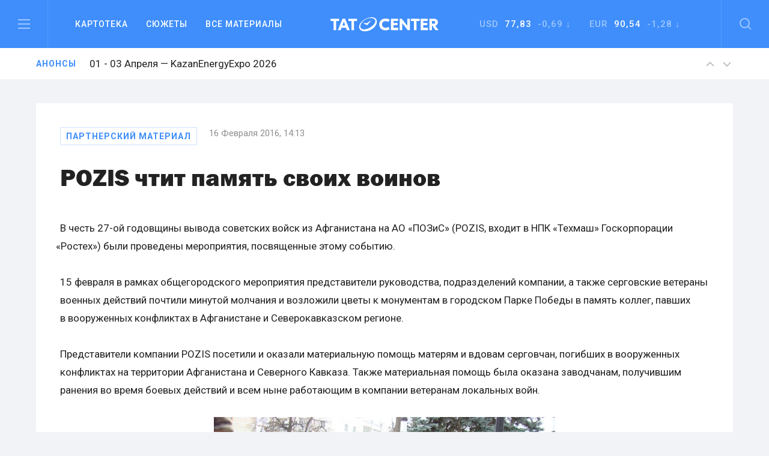

--- FILE ---
content_type: text/html; charset=UTF-8
request_url: https://tatcenter.ru/affiliate/pozis-chtit-pamyat-svoih-voinov/
body_size: 13931
content:
<!DOCTYPE html><html><head><meta charset="utf-8"><meta content="summary" name="twitter:card"><meta content="width=device-width, initial-scale=1" name="viewport"><meta property="og:site_name" content="Татцентр"><meta name="google-site-verification" content="7yH0N3NpnFOFb0tpnYonaXCPQaR8VVIpwrlIdvWDjHQ"><link href=https://tatcenter.ru/wp-content/themes/theme/assets/images/favicon.png rel="shortcut icon" type=image/x-icon><link href=https://tatcenter.ru/wp-content/themes/theme/assets/images/webclip.png rel=apple-touch-icon><meta name="viewport" content="width=device-width, initial-scale=1"><meta name="yandex-verification" content="c3fd58d64667a525"><title>POZIS чтит память своих воинов &#8212; Татцентр.ру</title><meta name='robots' content='max-image-preview:large'><link rel=dns-prefetch href=//cdnjs.cloudflare.com><link rel=dns-prefetch href=//www.google.com><link rel=dns-prefetch href=//fonts.googleapis.com><link rel=alternate type=application/rss+xml title="Татцентр.ру &raquo; Лента комментариев к &laquo;POZIS чтит память своих воинов&raquo;" href=https://tatcenter.ru/affiliate/pozis-chtit-pamyat-svoih-voinov/feed/ ><meta property="og:title" content="POZIS чтит память своих воинов &#8212; Татцентр.ру"><meta property="og:description" content="деловой центр республики Татарстан: бизнес-новости Татарстана и Казани"><meta property="og:type" content="article"><meta property="og:locale" content="ru_RU"><meta property="og:url" content="https://tatcenter.ru/affiliate/pozis-chtit-pamyat-svoih-voinov/"><meta property="og:site_name" content="деловой центр республики Татарстан: бизнес-новости Татарстана и Казани"><meta property="og:image" content="https://tatcenter.ru/wp-content/themes/theme/assets/images/og-base.jpg"><meta name="description" content="деловой центр республики Татарстан: бизнес-новости Татарстана и Казани"><style>.mistape-test,.mistape_mistake_inner{color:#E42029 !important}#mistape_dialog h2::before, #mistape_dialog .mistape_action,.mistape-letter-back{background-color:#E42029 !important}#mistape_reported_text:before,#mistape_reported_text:after{border-color:#E42029 !important}.mistape-letter-front .front-left{border-left-color:#E42029 !important}.mistape-letter-front .front-right{border-right-color:#E42029 !important}.mistape-letter-front .front-bottom,.mistape-letter-back>.mistape-letter-back-top,.mistape-letter-top{border-bottom-color:#E42029 !important}.mistape-logo svg{fill:#E42029 !important}</style><link rel=stylesheet id=wp-block-library-css href='https://tatcenter.ru/wp-includes/css/dist/block-library/style.min.css' type=text/css media=all><style id=elasticpress-related-posts-style-inline-css>.editor-styles-wrapper .wp-block-elasticpress-related-posts ul,.wp-block-elasticpress-related-posts ul{list-style-type:none;padding:0}.editor-styles-wrapper .wp-block-elasticpress-related-posts ul li a>div{display:inline}</style><style id=classic-theme-styles-inline-css>/*! This file is auto-generated */
.wp-block-button__link{color:#fff;background-color:#32373c;border-radius:9999px;box-shadow:none;text-decoration:none;padding:calc(.667em + 2px) calc(1.333em + 2px);font-size:1.125em}.wp-block-file__button{background:#32373c;color:#fff;text-decoration:none}</style><style id=global-styles-inline-css>/*<![CDATA[*/body{--wp--preset--color--black:#000;--wp--preset--color--cyan-bluish-gray:#abb8c3;--wp--preset--color--white:#fff;--wp--preset--color--pale-pink:#f78da7;--wp--preset--color--vivid-red:#cf2e2e;--wp--preset--color--luminous-vivid-orange:#ff6900;--wp--preset--color--luminous-vivid-amber:#fcb900;--wp--preset--color--light-green-cyan:#7bdcb5;--wp--preset--color--vivid-green-cyan:#00d084;--wp--preset--color--pale-cyan-blue:#8ed1fc;--wp--preset--color--vivid-cyan-blue:#0693e3;--wp--preset--color--vivid-purple:#9b51e0;--wp--preset--gradient--vivid-cyan-blue-to-vivid-purple:linear-gradient(135deg,rgba(6,147,227,1) 0%,rgb(155,81,224) 100%);--wp--preset--gradient--light-green-cyan-to-vivid-green-cyan:linear-gradient(135deg,rgb(122,220,180) 0%,rgb(0,208,130) 100%);--wp--preset--gradient--luminous-vivid-amber-to-luminous-vivid-orange:linear-gradient(135deg,rgba(252,185,0,1) 0%,rgba(255,105,0,1) 100%);--wp--preset--gradient--luminous-vivid-orange-to-vivid-red:linear-gradient(135deg,rgba(255,105,0,1) 0%,rgb(207,46,46) 100%);--wp--preset--gradient--very-light-gray-to-cyan-bluish-gray:linear-gradient(135deg,rgb(238,238,238) 0%,rgb(169,184,195) 100%);--wp--preset--gradient--cool-to-warm-spectrum:linear-gradient(135deg,rgb(74,234,220) 0%,rgb(151,120,209) 20%,rgb(207,42,186) 40%,rgb(238,44,130) 60%,rgb(251,105,98) 80%,rgb(254,248,76) 100%);--wp--preset--gradient--blush-light-purple:linear-gradient(135deg,rgb(255,206,236) 0%,rgb(152,150,240) 100%);--wp--preset--gradient--blush-bordeaux:linear-gradient(135deg,rgb(254,205,165) 0%,rgb(254,45,45) 50%,rgb(107,0,62) 100%);--wp--preset--gradient--luminous-dusk:linear-gradient(135deg,rgb(255,203,112) 0%,rgb(199,81,192) 50%,rgb(65,88,208) 100%);--wp--preset--gradient--pale-ocean:linear-gradient(135deg,rgb(255,245,203) 0%,rgb(182,227,212) 50%,rgb(51,167,181) 100%);--wp--preset--gradient--electric-grass:linear-gradient(135deg,rgb(202,248,128) 0%,rgb(113,206,126) 100%);--wp--preset--gradient--midnight:linear-gradient(135deg,rgb(2,3,129) 0%,rgb(40,116,252) 100%);--wp--preset--font-size--small:13px;--wp--preset--font-size--medium:20px;--wp--preset--font-size--large:36px;--wp--preset--font-size--x-large:42px;--wp--preset--spacing--20:0.44rem;--wp--preset--spacing--30:0.67rem;--wp--preset--spacing--40:1rem;--wp--preset--spacing--50:1.5rem;--wp--preset--spacing--60:2.25rem;--wp--preset--spacing--70:3.38rem;--wp--preset--spacing--80:5.06rem;--wp--preset--shadow--natural:6px 6px 9px rgba(0, 0, 0, 0.2);--wp--preset--shadow--deep:12px 12px 50px rgba(0, 0, 0, 0.4);--wp--preset--shadow--sharp:6px 6px 0px rgba(0, 0, 0, 0.2);--wp--preset--shadow--outlined:6px 6px 0px -3px rgba(255, 255, 255, 1), 6px 6px rgba(0, 0, 0, 1);--wp--preset--shadow--crisp:6px 6px 0px rgba(0, 0, 0, 1)}:where(.is-layout-flex){gap:0.5em}:where(.is-layout-grid){gap:0.5em}body .is-layout-flow>.alignleft{float:left;margin-inline-start:0;margin-inline-end:2em}body .is-layout-flow>.alignright{float:right;margin-inline-start:2em;margin-inline-end:0}body .is-layout-flow>.aligncenter{margin-left:auto !important;margin-right:auto !important}body .is-layout-constrained>.alignleft{float:left;margin-inline-start:0;margin-inline-end:2em}body .is-layout-constrained>.alignright{float:right;margin-inline-start:2em;margin-inline-end:0}body .is-layout-constrained>.aligncenter{margin-left:auto !important;margin-right:auto !important}body .is-layout-constrained>:where(:not(.alignleft):not(.alignright):not(.alignfull)){max-width:var(--wp--style--global--content-size);margin-left:auto !important;margin-right:auto !important}body .is-layout-constrained>.alignwide{max-width:var(--wp--style--global--wide-size)}body .is-layout-flex{display:flex}body .is-layout-flex{flex-wrap:wrap;align-items:center}body .is-layout-flex>*{margin:0}body .is-layout-grid{display:grid}body .is-layout-grid>*{margin:0}:where(.wp-block-columns.is-layout-flex){gap:2em}:where(.wp-block-columns.is-layout-grid){gap:2em}:where(.wp-block-post-template.is-layout-flex){gap:1.25em}:where(.wp-block-post-template.is-layout-grid){gap:1.25em}.has-black-color{color:var(--wp--preset--color--black) !important}.has-cyan-bluish-gray-color{color:var(--wp--preset--color--cyan-bluish-gray) !important}.has-white-color{color:var(--wp--preset--color--white) !important}.has-pale-pink-color{color:var(--wp--preset--color--pale-pink) !important}.has-vivid-red-color{color:var(--wp--preset--color--vivid-red) !important}.has-luminous-vivid-orange-color{color:var(--wp--preset--color--luminous-vivid-orange) !important}.has-luminous-vivid-amber-color{color:var(--wp--preset--color--luminous-vivid-amber) !important}.has-light-green-cyan-color{color:var(--wp--preset--color--light-green-cyan) !important}.has-vivid-green-cyan-color{color:var(--wp--preset--color--vivid-green-cyan) !important}.has-pale-cyan-blue-color{color:var(--wp--preset--color--pale-cyan-blue) !important}.has-vivid-cyan-blue-color{color:var(--wp--preset--color--vivid-cyan-blue) !important}.has-vivid-purple-color{color:var(--wp--preset--color--vivid-purple) !important}.has-black-background-color{background-color:var(--wp--preset--color--black) !important}.has-cyan-bluish-gray-background-color{background-color:var(--wp--preset--color--cyan-bluish-gray) !important}.has-white-background-color{background-color:var(--wp--preset--color--white) !important}.has-pale-pink-background-color{background-color:var(--wp--preset--color--pale-pink) !important}.has-vivid-red-background-color{background-color:var(--wp--preset--color--vivid-red) !important}.has-luminous-vivid-orange-background-color{background-color:var(--wp--preset--color--luminous-vivid-orange) !important}.has-luminous-vivid-amber-background-color{background-color:var(--wp--preset--color--luminous-vivid-amber) !important}.has-light-green-cyan-background-color{background-color:var(--wp--preset--color--light-green-cyan) !important}.has-vivid-green-cyan-background-color{background-color:var(--wp--preset--color--vivid-green-cyan) !important}.has-pale-cyan-blue-background-color{background-color:var(--wp--preset--color--pale-cyan-blue) !important}.has-vivid-cyan-blue-background-color{background-color:var(--wp--preset--color--vivid-cyan-blue) !important}.has-vivid-purple-background-color{background-color:var(--wp--preset--color--vivid-purple) !important}.has-black-border-color{border-color:var(--wp--preset--color--black) !important}.has-cyan-bluish-gray-border-color{border-color:var(--wp--preset--color--cyan-bluish-gray) !important}.has-white-border-color{border-color:var(--wp--preset--color--white) !important}.has-pale-pink-border-color{border-color:var(--wp--preset--color--pale-pink) !important}.has-vivid-red-border-color{border-color:var(--wp--preset--color--vivid-red) !important}.has-luminous-vivid-orange-border-color{border-color:var(--wp--preset--color--luminous-vivid-orange) !important}.has-luminous-vivid-amber-border-color{border-color:var(--wp--preset--color--luminous-vivid-amber) !important}.has-light-green-cyan-border-color{border-color:var(--wp--preset--color--light-green-cyan) !important}.has-vivid-green-cyan-border-color{border-color:var(--wp--preset--color--vivid-green-cyan) !important}.has-pale-cyan-blue-border-color{border-color:var(--wp--preset--color--pale-cyan-blue) !important}.has-vivid-cyan-blue-border-color{border-color:var(--wp--preset--color--vivid-cyan-blue) !important}.has-vivid-purple-border-color{border-color:var(--wp--preset--color--vivid-purple) !important}.has-vivid-cyan-blue-to-vivid-purple-gradient-background{background:var(--wp--preset--gradient--vivid-cyan-blue-to-vivid-purple) !important}.has-light-green-cyan-to-vivid-green-cyan-gradient-background{background:var(--wp--preset--gradient--light-green-cyan-to-vivid-green-cyan) !important}.has-luminous-vivid-amber-to-luminous-vivid-orange-gradient-background{background:var(--wp--preset--gradient--luminous-vivid-amber-to-luminous-vivid-orange) !important}.has-luminous-vivid-orange-to-vivid-red-gradient-background{background:var(--wp--preset--gradient--luminous-vivid-orange-to-vivid-red) !important}.has-very-light-gray-to-cyan-bluish-gray-gradient-background{background:var(--wp--preset--gradient--very-light-gray-to-cyan-bluish-gray) !important}.has-cool-to-warm-spectrum-gradient-background{background:var(--wp--preset--gradient--cool-to-warm-spectrum) !important}.has-blush-light-purple-gradient-background{background:var(--wp--preset--gradient--blush-light-purple) !important}.has-blush-bordeaux-gradient-background{background:var(--wp--preset--gradient--blush-bordeaux) !important}.has-luminous-dusk-gradient-background{background:var(--wp--preset--gradient--luminous-dusk) !important}.has-pale-ocean-gradient-background{background:var(--wp--preset--gradient--pale-ocean) !important}.has-electric-grass-gradient-background{background:var(--wp--preset--gradient--electric-grass) !important}.has-midnight-gradient-background{background:var(--wp--preset--gradient--midnight) !important}.has-small-font-size{font-size:var(--wp--preset--font-size--small) !important}.has-medium-font-size{font-size:var(--wp--preset--font-size--medium) !important}.has-large-font-size{font-size:var(--wp--preset--font-size--large) !important}.has-x-large-font-size{font-size:var(--wp--preset--font-size--x-large) !important}.wp-block-navigation a:where(:not(.wp-element-button)){color:inherit}:where(.wp-block-post-template.is-layout-flex){gap:1.25em}:where(.wp-block-post-template.is-layout-grid){gap:1.25em}:where(.wp-block-columns.is-layout-flex){gap:2em}:where(.wp-block-columns.is-layout-grid){gap:2em}.wp-block-pullquote{font-size:1.5em;line-height:1.6}/*]]>*/</style><link rel=stylesheet id=mistape-front-css href='https://tatcenter.ru/wp-content/plugins/mistape/assets/css/mistape-front.css' type=text/css media=all><link rel=stylesheet id=uf-site-css href='https://tatcenter.ru/wp-content/themes/theme/assets/dist/site.min.css' type=text/css media=all><link rel=stylesheet id=roboto-css href='//fonts.googleapis.com/css?family=Roboto%3A400%2C500%2C700&#038;subset=cyrillic&#038;ver=1' type=text/css media=all><link rel=stylesheet id=airdatepicker-css href='https://tatcenter.ru/wp-content/themes/theme/assets/libs/airdatepicker/air-datepicker.css' type=text/css media=all><link rel=stylesheet id=elasticpress-facets-css href='https://tatcenter.ru/wp-content/plugins/elasticpress/dist/css/facets-styles.css' type=text/css media=all> <script id=wpemfb-fbjs-js-extra>var WEF = {"local":"ru_RU","version":"v2.10","fb_id":"","comments_nonce":"a8c7897e7b"};</script> <script src="https://tatcenter.ru/wp-content/plugins/wp-embed-facebook/inc/js/fb.min.js" id=wpemfb-fbjs-js></script> <script src="//cdnjs.cloudflare.com/ajax/libs/jquery/2.2.0/jquery.min.js?ver=6.4.7" id=jquery-js></script> <script src="https://www.google.com/recaptcha/api.js?ver=6.4.7" id=recaptcha-js></script> <link rel=https://api.w.org/ href=https://tatcenter.ru/wp-json/ ><link rel=alternate type=application/json href=https://tatcenter.ru/wp-json/wp/v2/posts/313645><link rel=EditURI type=application/rsd+xml title=RSD href=https://tatcenter.ru/xmlrpc.php?rsd><link rel=canonical href=https://tatcenter.ru/affiliate/pozis-chtit-pamyat-svoih-voinov/ ><link rel=shortlink href='https://tatcenter.ru/?p=313645'><link rel=alternate type=application/json+oembed href="https://tatcenter.ru/wp-json/oembed/1.0/embed?url=https%3A%2F%2Ftatcenter.ru%2Faffiliate%2Fpozis-chtit-pamyat-svoih-voinov%2F"><link rel=alternate type=text/xml+oembed href="https://tatcenter.ru/wp-json/oembed/1.0/embed?url=https%3A%2F%2Ftatcenter.ru%2Faffiliate%2Fpozis-chtit-pamyat-svoih-voinov%2F&#038;format=xml"></head><body class="post-template-default single single-post postid-313645 single-format-standard"><div class="desktop-banner top-banner changed"> <ins data-revive-zoneid=3 data-revive-id=a15f95dc9d87daffc9b79664200abb5a></ins></div><section class=header data-scroll-time=0.4 id=header><section class="navbar-section w-hidden-medium w-hidden-small w-hidden-tiny"><div class="navbar w-nav" data-animation=default data-collapse=medium data-duration=400><div class="left navbar-column w-clearfix"> <a class="burger w-inline-block" data-ix=burger-click href=#header> <img src=https://tatcenter.ru/wp-content/themes/theme/assets/images/burger.svg> </a><nav class="navmenu w-nav-menu" role=navigation><div class="navdrop w-dropdown" data-delay=200><div class="navdrop-toggle w-dropdown-toggle"><div>Картотека</div></div><nav class="navdrop-list w-dropdown-list" data-ix=dropdown-up> <a class="navdrop-link w-clearfix w-inline-block" href=https://tatcenter.ru/whoiswho/ ><div class="button-text margin-bottom">Кто есть кто в РТ</div><div class=tech-text>Руководители Татарстана. Справочник персоналий. Имена, должности, контакты, биография, карьера, информационные досье на бизнесменов и чиновников в РТ</div> </a> <a class="navdrop-link w-clearfix w-inline-block" href=https://tatcenter.ru/appointments/ ><div class="button-text margin-bottom">Назначения</div><div class=tech-text>Кадровые перестановки в Татарстане. Отставки и назначения в органах власти и коммерческих организациях РТ</div> </a> <a class="navdrop-link w-clearfix w-inline-block" href=https://tatcenter.ru/organizations/ ><div class="button-text margin-bottom">Организации</div><div class=tech-text>Компании, организации и предприятия Татарстана. Названия, руководители, контакты, информационные корпоративные досье</div> </a> <a class="navdrop-link no-border-right w-clearfix w-inline-block" href=https://tatcenter.ru/birthdays/ ><div class="button-text margin-bottom">Дни рождения</div><div class=tech-text>Дни рождения руководителей Татарстана. Справочник именинников и юбиляров в РТ</div> </a></nav></div> <a class="navlink w-nav-link" href=https://tatcenter.ru/stories>Сюжеты</a> <a class="navlink w-nav-link" href=https://tatcenter.ru/all/ >Все&nbsp;материалы</a></nav></div><a class="logo w-nav-brand" href=https://tatcenter.ru> <img src=https://tatcenter.ru/wp-content/themes/theme/assets/images/logotype-white.svg> </a><div class="navbar-column right w-clearfix"><div class=courses><div class="currency w-dropdown" data-delay=200 data-hover=1><div class="photo-guide-toggle w-dropdown-toggle"><div class=currency-text>USD&nbsp;&nbsp;<span class=span-currency>77,83</span>&nbsp; -0,69 ↓</div></div><nav class="currency-tooltip w-clearfix w-dropdown-list" data-ix=dropdown><div class="black tech-text">Курс ЦБ РФ на 19 января</div></nav></div><div class="currency w-dropdown" data-delay=200 data-hover=1><div class="photo-guide-toggle w-dropdown-toggle"><div class=currency-text>EUR &nbsp;<span class=span-currency>90,54</span>&nbsp; -1,28 ↓</div></div><nav class="currency-tooltip w-clearfix w-dropdown-list" data-ix=dropdown><div class="black tech-text">Курс ЦБ РФ на 19 января</div></nav></div></div> <a class="search w-inline-block" data-ix=search-click href=#header> <img src=https://tatcenter.ru/wp-content/themes/theme/assets/images/search.svg> </a></div></div></section><div class="mobile-navbar-div w-hidden-main"><div class="mobile-navbar w-nav" data-animation=default data-collapse=medium data-doc-height=1 data-duration=400><div class="mobile-burger w-nav-button"> <img src=https://tatcenter.ru/wp-content/themes/theme/assets/images/burger.svg></div> <a class="logo w-nav-brand" href=https://tatcenter.ru> <img src=https://tatcenter.ru/wp-content/themes/theme/assets/images/logotype-white.svg> </a> <a class="mobile-search w-inline-block" href=search> <img src=https://tatcenter.ru/wp-content/themes/theme/assets/images/search.svg> </a><nav class="mobile-navmenu w-nav-menu" role=navigation><div class="portrait-flex row"><div class="column-50 w-clearfix"> <a class="button-text left margin-bottom white" href=https://tatcenter.ru/all/ >Вcе материалы</a> <a class="button-text left margin-bottom white" href=https://tatcenter.ru/stories>Сюжеты</a> <a class="button-text left margin-bottom white" href=https://tatcenter.ru/specials/ >Спецпроекты</a> <a class="button-text left margin-bottom white" href=https://tatcenter.ru/adv/ >Разместить рекламу</a></div><div class="column-50 w-clearfix"> <a class="button-text left margin-bottom white" href=https://tatcenter.ru/whoiswho/ >Кто есть кто в рт</a> <a class="button-text left margin-bottom white" href=https://tatcenter.ru/appointments/ >Назначения</a> <a class="button-text left margin-bottom white" href=https://tatcenter.ru/organizations/ >Организации</a> <a class="button-text left margin-bottom white" href=https://tatcenter.ru/birthdays/ >Дни рождения</a></div></div><div class=divider-2></div><div class=mobile-currency><div class="currency-text portrait-margin-bottom">Доллар&nbsp;&nbsp; <span class=span-currency>77,83</span>&nbsp; -0,69 ↓</div><div class=currency-text>Евро &nbsp; <span class=span-currency>90,54</span>&nbsp; -1,28 ↓</div></div><div class="divider-2 margin-top"></div><div class="portrait-flex row"><div class="column-50 w-clearfix"> <a class="button-text left margin-bottom white" href=https://tatcenter.ru/rubrics/ >Рубрики</a> <a class="button-text left margin-bottom white" href=https://tatcenter.ru/multimedia/ >Мультимедиа</a> <a class="button-text left margin-bottom white" href=https://tatcenter.ru/conferences/ >Конференции</a> <a class="button-text left margin-bottom white" href=https://tatcenter.ru/announcements/ >Анонсы</a></div><div class="column-50 w-clearfix"> <a class="button-text left margin-bottom white" href=https://tatcenter.ru/about/ >О проекте</a> <a class="button-text left margin-bottom white" href=https://tatcenter.ru/contacts/ >Контакты</a></div></div><div class=divider-2></div><div class="portrait-flex row"><div class="column-50 w-clearfix"><div class="margin-botttom tech-text white">Мы в социальных сетях</div><div class="social-links w-clearfix"> <a target=_blank class="social-link w-inline-block" href=https://t.me/tatcenter_ru> <img src=https://tatcenter.ru/wp-content/uploads/2017/08/telegram.svg> </a> <a target=_blank class="social-link w-inline-block" href=https://vk.com/tatcenter_ru> <img src=https://tatcenter.ru/wp-content/uploads/2017/08/vk.svg> </a></div></div><div class="column-50 w-clearfix"><div class="margin-botttom tech-text white">Партнёры TatCenter</div><div class=w-clearfix> <a target=_blank class="partner-white w-inline-block" href=https://tatcenter.ru/organizations/tatneft/ > <img src=https://tatcenter.ru/wp-content/uploads/2017/11/Tatneft-1-1.png> </a> <a target=_blank class="partner-white w-inline-block" href=https://tatcenter.ru/organizations/tagras-holding/ > <img src=https://tatcenter.ru/wp-content/uploads/2021/04/tagras-png.png> </a> <a target=_blank class="partner-white w-inline-block" href=https://tatcenter.ru/organizations/bank-vtb-pao/ > <img src=https://tatcenter.ru/wp-content/uploads/2021/04/vtb-png-svetlee.png> </a> <a target=_blank class="partner-white w-inline-block" href=https://tatcenter.ru/organizations/natsionalnaya-fabrika-ipoteki/ > <img src=https://tatcenter.ru/wp-content/uploads/2021/04/ipoteka-24-png.png> </a> <a target=_blank class="partner-white w-inline-block" href=https://tatcenter.ru/organizations/ak-bars-bank/ > <img src=https://tatcenter.ru/wp-content/uploads/2021/04/abb-png.png> </a></div></div></div></nav></div></div><div class=burger-menu data-ix=burger-menu-search-modal><div class="modal-header w-clearfix"> <a class="close first w-inline-block" data-ix=close-burger href=#> <img src=https://tatcenter.ru/wp-content/themes/theme/assets/images/close.svg> </a><div class=logo> <img src=https://tatcenter.ru/wp-content/themes/theme/assets/images/logotype-white.svg></div><div class="empty-cube last"></div></div><div class="modal-container w-container"><div class=row><div class="column-33 w-clearfix"> <a class="button-text left margin-bottom white" href=https://tatcenter.ru/all/ >ВСе материалы</a> <a class="button-text left margin-bottom white" href=https://tatcenter.ru/stories>Сюжеты</a> <a class="button-text left margin-bottom white" href=https://tatcenter.ru/specials/ >Спецпроекты</a></div><div class="column-33 w-clearfix"> <a class="button-text left margin-bottom white" href=https://tatcenter.ru/rubrics/ >Рубрики</a> <a class="button-text left margin-bottom white" href=https://tatcenter.ru/multimedia/ >Мультимедиа</a> <a class="button-text left margin-bottom white" href=https://tatcenter.ru/conferences/ >Конференции</a> <a class="button-text left margin-bottom white" href=https://tatcenter.ru/announcements/ >Анонсы</a> <a class="button-text left margin-bottom white" href=https://tatcenter.ru/circles/ >Круглые столы</a></div><div class="column-33 w-clearfix"> <a class="button-text left margin-bottom white" href=https://tatcenter.ru/about/ >О проекте</a> <a class="button-text left margin-bottom white" href=https://tatcenter.ru/contacts/ >Контакты</a> <a class="button-text left margin-bottom white" href=https://tatcenter.ru/adv/ >Разместить рекламу</a></div></div><div class=burger-divider></div><div class=row><div class="column-50 w-clearfix"><div class="margin-botttom tech-text white">Мы в социальных сетях</div><div class="social-links w-clearfix"> <a target=_blank class="social-link w-inline-block" href=https://t.me/tatcenter_ru> <img src=https://tatcenter.ru/wp-content/uploads/2017/08/telegram.svg> </a> <a target=_blank class="social-link w-inline-block" href=https://vk.com/tatcenter_ru> <img src=https://tatcenter.ru/wp-content/uploads/2017/08/vk.svg> </a></div></div><div class="column-50 w-clearfix"><div class="margin-botttom tech-text white">Партнёры TatCenter</div><div class="partners-burger w-clearfix"><div class=inline-block> <a target=_blank class="partner-white w-inline-block" href=https://tatcenter.ru/organizations/tatneft/ > <img src=https://tatcenter.ru/wp-content/uploads/2017/11/Tatneft-1-1.png width=105> </a> <a target=_blank class="partner-white w-inline-block" href=https://tatcenter.ru/organizations/tagras-holding/ > <img src=https://tatcenter.ru/wp-content/uploads/2021/04/tagras-png.png width=105> </a></div><div class=inline-block> <a target=_blank class="partner-white w-inline-block" href=https://tatcenter.ru/organizations/bank-vtb-pao/ > <img src=https://tatcenter.ru/wp-content/uploads/2021/04/vtb-png-svetlee.png width=105> </a> <a target=_blank class="partner-white w-inline-block" href=https://tatcenter.ru/organizations/natsionalnaya-fabrika-ipoteki/ > <img src=https://tatcenter.ru/wp-content/uploads/2021/04/ipoteka-24-png.png width=105> </a></div><div class=inline-block> <a target=_blank class="partner-white w-inline-block" href=https://tatcenter.ru/organizations/ak-bars-bank/ > <img src=https://tatcenter.ru/wp-content/uploads/2021/04/abb-png.png width=105> </a></div></div></div></div></div></div><div class=search-modal data-ix=burger-menu-search-modal><div class="modal-header w-clearfix"><div class="empty-cube first"></div><div class=logo> <img src=https://tatcenter.ru/wp-content/themes/theme/assets/images/logotype-white.svg></div> <a class="close last w-inline-block" data-ix=close-search href=#><img src=https://tatcenter.ru/wp-content/themes/theme/assets/images/close.svg></a></div><div class="modal-container w-container"><div class=w-form><form class=search-bar data-name="Email Form" action=https://tatcenter.ru/search/ id=email-form name=email-form><div class="input-container w-clearfix"> <input class="modal-search-input w-input" data-name=Поиск id=node maxlength=256 placeholder="Введите запрос для поиска" required=required type=text name=search_text> <img class="main-search search-icon" src=https://tatcenter.ru/wp-content/themes/theme/assets/images/search-black.svg></div> <input class="submit-button w-button" data-wait=... type=submit value=Найти id=search-btn></form></div></div></div><section class="announces animated"><div class="container w-clearfix"> <a class="blue tag" href=https://tatcenter.ru/announcements/ >Анонсы</a><div class=slider> <a class="announces-link w-inline-block current" href=https://tatcenter.ru/announcements/kazan-agro-2026/ ><h4 class="announce-heading h4 regular">11 - 13 Февраля — Казань Агро 2026</h4> </a> <a class="announces-link w-inline-block " href=https://tatcenter.ru/announcements/kazanenergyexpo-2026/ ><h4 class="announce-heading h4 regular">01 - 03 Апреля — KazanEnergyExpo 2026</h4> </a> <a class="announces-link w-inline-block " href=https://tatcenter.ru/announcements/energoprom-26/ ><h4 class="announce-heading h4 regular">01 - 03 Апреля — ЭНЕРГОПРОМ/26</h4> </a> <a class="announces-link w-inline-block " href=https://tatcenter.ru/announcements/rossiya-islamskij-mir-kazanforum-2026/ ><h4 class="announce-heading h4 regular">12 - 17 Мая — Россия&nbsp;&mdash; Исламский мир: KazanForum 2026</h4> </a> <a class="announces-link w-inline-block " href=https://tatcenter.ru/announcements/tatarstanskij-neftegazohimicheskij-forum-2026/ ><h4 class="announce-heading h4 regular">26 - 28 Августа — Татарстанский нефтегазохимический форум&nbsp;&mdash; 2026</h4> </a> <a class="announces-link w-inline-block " href=https://tatcenter.ru/announcements/comtrans-2026/ ><h4 class="announce-heading h4 regular">06 - 08 Октября — Comtrans 2026</h4> </a></div><div class="announces-nav w-hidden-small w-hidden-tiny"> <a class="announces-arrow w-inline-block next" href=#> <img src=https://tatcenter.ru/wp-content/themes/theme/assets/images/up.svg> </a> <a class="announces-arrow w-inline-block prev" href=#> <img src=https://tatcenter.ru/wp-content/themes/theme/assets/images/down.svg> </a></div></div></section></section><div class="branding-container changed"> <a href=# id=banner-branding-anchor> <img id=banner-branding-block class="hidden full-size"> </a></div><section class="grey section posts-container"><article class=container-white post-title="POZIS чтит память своих воинов" id=post-313645 post-url=https://tatcenter.ru/affiliate/pozis-chtit-pamyat-svoih-voinov/ ><div class="mobile-flex row"><div class=" column-66"><div class="material-info w-clearfix"><a class="blue tag border" href=https://tatcenter.ru/affiliate/ >Партнерский материал</a><div class=tech-text>16 Февраля 2016, 14:13</div></div><h1 class="h1 margin-bottom-40 regular"><span class=h-span-bold>POZIS чтит память своих воинов</span></h1><div class=post-content><p><div id=fb-root></div></p><p>В&nbsp;честь 27-ой годовщины вывода советских войск из&nbsp;Афганистана на&nbsp;АО &laquo;ПОЗиС&raquo;<span style=margin-right:0.3em;> </span><span style=margin-left:-0.3em;>(</span>POZIS, входит в&nbsp;НПК<span style=margin-right:0.44em;> </span><span style=margin-left:-0.44em;>&laquo;</span>Техмаш&raquo; Госкорпорации<span style=margin-right:0.44em;> </span><span style=margin-left:-0.44em;>&laquo;</span>Ростех&raquo;) были проведены мероприятия, посвященные этому событию.</p><p>15&nbsp;февраля в&nbsp;рамках общегородского мероприятия представители руководства, подразделений компании, а&nbsp;также серговские ветераны военных действий почтили минутой молчания и&nbsp;возложили цветы к&nbsp;монументам в&nbsp;городском Парке Победы в&nbsp;память коллег, павших в&nbsp;вооруженных конфликтах в&nbsp;Афганистане и&nbsp;Северокавказском регионе.</p><p>Представители компании POZIS посетили и&nbsp;оказали материальную помощь матерям и&nbsp;вдовам серговчан, погибших в&nbsp;вооруженных конфликтах на&nbsp;территории Афганистана и&nbsp;Северного Кавказа. Также материальная помощь была оказана заводчанам, получившим ранения во&nbsp;время боевых действий и&nbsp;всем ныне работающим в&nbsp;компании ветеранам локальных войн.</p><p><img fetchpriority=high decoding=async style="display: block; margin-left: auto; margin-right: auto;" src=/images/art/90673.JPG alt width=568 height=426></p><p>Важным событием стало проведение в&nbsp;подшефных школах компании<span style=margin-right:0.44em;> </span><span style=margin-left:-0.44em;>&laquo;</span>уроков мужества&raquo;, посвященных ветеранам локальных войн.</p><p>Компания POZIS чтит и&nbsp;активно приумножает военно-патриотические традиции нашего государства. Сегодня на&nbsp;предприятии работает 27 &laquo;афганцев&raquo; и&nbsp;36 участников военных действий на&nbsp;Северном Кавказе. Все они являются передовиками производства. Компания гордится этими сотрудниками и&nbsp;всесторонне поддерживает работу движения ветеранов локальных войн.</p></div></div></div><div class="empty-40 w-hidden-medium w-hidden-small w-hidden-tiny"></div><div class="mobile-flex row"><div class=column-66><div class="portrait-flex row"><div class=column-25> <a class="button-action w-inline-block" target=_blank href=https://t.me/tatcenter_ru> <img class=action-icon src=https://tatcenter.ru/wp-content/themes/theme/assets/images/telegram-black.svg><div>TatCenter в Телеграм</div> </a></div><div class=column-25> <a class="button-action w-inline-block" target=_blank  href=https://vk.com/tatcenter_ru> <img class=action-icon src=https://tatcenter.ru/wp-content/themes/theme/assets/images/vk-follow-black.png><div>TatCenter в ВК</div> </a></div><div class=column-25> <a class="button-action w-inline-block" target=_blank href=https://dzen.ru/id/5b8cdfddd8fe0200ae0d1f0e> <img class=action-icon src=https://tatcenter.ru/wp-content/themes/theme/assets/images/yandex-zen-black.svg><div>TatCenter в Дзен</div> </a></div><div class=column-25> <a class="button-action w-inline-block" href=mailto:info@tatcenter.ru> <img class=action-icon src=https://tatcenter.ru/wp-content/themes/theme/assets/images/mail-black_1.svg><div>Напишите нам</div> </a></div></div> <script src=https://yastatic.net/es5-shims/0.0.2/es5-shims.min.js></script> <script src=https://yastatic.net/share2/share.js></script> <script>Ya.share2('my-share-313645', {
	    theme: {
	        services: 'odnoklassniki,vkontakte,telegram',
	        counter: false,
	        lang: 'ru',
	        bare: true
	    },
	    content: {
	        url: `https://tatcenter.ru/affiliate/pozis-chtit-pamyat-svoih-voinov/`,
	        title: `POZIS чтит память своих воинов`,
	        image: ``   
	    }
	});</script> </div></div></article> <script>var index = 0</script> <div class=container><div class="block no-padding similar-posts"><div class=block-main-header><div class="mobile-flex row"><div class=column-33><h3 class="bold h3 no-margin-bottom">Материалы по теме</h3></div><div class="column-66 w-clearfix"><div class="partners-block w-clearfix w-hidden-medium w-hidden-small w-hidden-tiny"><div class=tech-text>Партнёры TatCenter:</div><a class="partner-color w-inline-block" href=https://tatcenter.ru/organizations/tatneft/ > <img src=https://tatcenter.ru/wp-content/uploads/2017/11/Tatneft-1-1.png> </a> <a class="partner-color w-inline-block" href=https://tatcenter.ru/organizations/tagras-holding/ > <img src=https://tatcenter.ru/wp-content/uploads/2021/04/tagras-gorizontalnyj.jpg> </a> <a class="partner-color w-inline-block" href=https://tatcenter.ru/organizations/bank-vtb-pao/ > <img src=https://tatcenter.ru/wp-content/uploads/2018/02/VTB_for_signature_1-1.png> </a> <a class="partner-color w-inline-block" href=https://tatcenter.ru/organizations/natsionalnaya-fabrika-ipoteki/ > <img src=https://tatcenter.ru/wp-content/uploads/2019/03/ipoteka80.png> </a> <a class="partner-color w-inline-block" href=https://tatcenter.ru/organizations/ak-bars-bank/ > <img src=https://tatcenter.ru/wp-content/uploads/2020/07/ak-bars-bank-logo.jpg> </a></div></div></div><div class="black-divider suggestions-divider"></div></div><div class="slider w-slider" data-animation=slide data-autoplay=1 data-delay=4000 data-duration=200 data-hide-arrows=1 data-infinite=1><div class="slider-mask w-slider-mask"><div class="slide w-slide"><div class=suggestions-container><div class="mobile-flex row suggestions-row"><div class=" column-100 suggestions-column"> <a class="bold h3 link margin-bottom-30" href=https://tatcenter.ru/all/ >Читайте также:</a><a class="news-link w-inline-block" href=https://tatcenter.ru/news/iz-tatarstana-vpervye-otgruzili-v-kitaj-oves-i-semena-lna-vesom-143-tys-tonn/ ><h4 class="h4 no-margin-bottom regular w-clearfix"> <span class=tech-text>16:52</span>&nbsp;Из&nbsp;Татарстана впервые отгрузили в&nbsp;Китай овес и&nbsp;семена льна весом 14,3 тыс. тонн</h4> </a> <a class="news-link w-inline-block" href=https://tatcenter.ru/news/inflyacziya-v-rossii-zamedlilas-do-559/ ><h4 class="h4 no-margin-bottom regular w-clearfix"> <span class=tech-text>16:21</span>&nbsp;Инфляция в&nbsp;России замедлилась до&nbsp;5,59%</h4> </a> <a class="news-link w-inline-block" href=https://tatcenter.ru/news/tatarstan-napravit-bolee-%e2%82%bd1-mlrd-na-modernizacziyu-iznoshennyh-kommunalnyh-setej/ ><h4 class="h4 no-margin-bottom regular w-clearfix"> <span class=tech-text>15:44</span>&nbsp;Татарстан направит более ₽1 млрд на&nbsp;модернизацию изношенных коммунальных сетей</h4> </a> <a class="news-link w-inline-block" href=https://tatcenter.ru/news/na-provedenie-konkursa-uchitelej-rodnyh-yazykov-v-rt-napravyat-%e2%82%bd700-tys/ ><h4 class="h4 no-margin-bottom regular w-clearfix"> <span class=tech-text>15:21</span>&nbsp;На&nbsp;проведение конкурса учителей родных языков в&nbsp;РТ выделят ₽700 тыс.</h4> </a> <a class="news-link w-inline-block" href=https://tatcenter.ru/news/tatarstan-poluchit-%e2%82%bd106-mln-na-soczialnye-proekty-ot-fonda-prezidentskih-grantov/ ><h4 class="h4 no-margin-bottom regular w-clearfix"> <span class=tech-text>14:25</span>&nbsp;Татарстан получит ₽106 млн на&nbsp;социальные проекты от&nbsp;Фонда президентских грантов</h4> </a></div></div></div></div></div><div class="slider-nav w-clearfix"><div class=tech-text>1 из 1</div></div></div></div><div class="column-100 banner-full-container"><div class=desktop-banner><ins data-revive-zoneid=4 data-revive-id=a15f95dc9d87daffc9b79664200abb5a></ins></div><div class=empty-40></div></div><div class="mobile-flex row"><div class=column-50 ><div class="block cover-news w-inline-block" id=floor-post-524562><div class=cover-container> <a href=https://tatcenter.ru/news/ class="block-header margin-bottom-30 w-clearfix"><div class="tag white">Новости</div> </a> <a href=https://tatcenter.ru/news/kamaz-vyplatil-dohod-po-obligacziyam-na-summu-%e2%82%bd1627-mln/ class="block-container w-clearfix no-decoration"><div class="margin-bottom tech-text white-75">17 января 2026, 11:22</div><h1 class="h2 margin-bottom regular white"> <span class=h-span-bold></span> <span class=h-span-bold>КамАЗ выплатил доход по&nbsp;облигациям на&nbsp;сумму ₽162,7 млн</span></h1><h4 class="text-preview white-preview"><p><div id=fb-root></div></p><p>Общее количество ценных бумаг, по&nbsp;которым осуществлена выплата,&nbsp;&mdash; 11 млн штук.</p></h4> </a></div></div></div><style>#floor-post-524562:hover{background-image:url(https://tatcenter.ru/wp-content/themes/theme/assets/images/dot-pattern.png), -webkit-linear-gradient(270deg, rgba(0, 0, 0, .5), transparent 50%, rgba(0, 0, 0, .5)), url(https://tatcenter.ru/wp-content/uploads/2025/07/5188324312250184959-512x512.jpg)}#floor-post-524562{background-image:url(https://tatcenter.ru/wp-content/themes/theme/assets/images/dot-pattern.png), -webkit-linear-gradient(270deg, rgba(22, 23, 30, .5), rgba(22, 23, 30, .5)), url(https://tatcenter.ru/wp-content/uploads/2025/07/5188324312250184959-512x512.jpg)}</style><div class=column-50><div class=block><div class=block-container><div class=block-header><div class=block-header><h3 class="bold h3 no-margin-bottom">Новости дня</h3></div><div class="black-divider floors-2"></div></div> <a href=https://tatcenter.ru/news/iz-tatarstana-vpervye-otgruzili-v-kitaj-oves-i-semena-lna-vesom-143-tys-tonn/ class="black news-preview w-inline-block "><h4 class="h4 no-margin-bottom regular w-clearfix"><span class=tech-text>17 января, 16:52</span>  Из&nbsp;Татарстана впервые отгрузили в&nbsp;Китай овес и&nbsp;семена льна весом 14,3 тыс. тонн</h4> </a> <a href=https://tatcenter.ru/news/inflyacziya-v-rossii-zamedlilas-do-559/ class="black news-preview w-inline-block "><h4 class="h4 no-margin-bottom regular w-clearfix"><span class=tech-text>17 января, 16:21</span>  Инфляция в&nbsp;России замедлилась до&nbsp;5,59%</h4> </a> <a href=https://tatcenter.ru/news/tatarstan-napravit-bolee-%e2%82%bd1-mlrd-na-modernizacziyu-iznoshennyh-kommunalnyh-setej/ class="black news-preview w-inline-block "><h4 class="h4 no-margin-bottom regular w-clearfix"><span class=tech-text>17 января, 15:44</span>  Татарстан направит более ₽1 млрд на&nbsp;модернизацию изношенных коммунальных сетей</h4> </a> <a href=https://tatcenter.ru/news/na-provedenie-konkursa-uchitelej-rodnyh-yazykov-v-rt-napravyat-%e2%82%bd700-tys/ class="black news-preview w-inline-block "><h4 class="h4 no-margin-bottom regular w-clearfix"><span class=tech-text>17 января, 15:21</span>  На&nbsp;проведение конкурса учителей родных языков в&nbsp;РТ выделят ₽700 тыс.</h4> </a> <a href=https://tatcenter.ru/news/tatarstan-poluchit-%e2%82%bd106-mln-na-soczialnye-proekty-ot-fonda-prezidentskih-grantov/ class="black news-preview w-inline-block no-border"><h4 class="h4 no-margin-bottom regular w-clearfix"><span class=tech-text>17 января, 14:25</span>  Татарстан получит ₽106 млн на&nbsp;социальные проекты от&nbsp;Фонда президентских грантов</h4> </a></div> <a href=https://tatcenter.ru/all/ class="button-text grey">Все новости</a></div></div></div></div><article class=container-white post-title="Из Татарстана впервые отгрузили в Китай овес и семена льна весом 14,3 тыс. тонн" id=post-524588 post-url=https://tatcenter.ru/news/iz-tatarstana-vpervye-otgruzili-v-kitaj-oves-i-semena-lna-vesom-143-tys-tonn/ ><div class="mobile-flex row"><div class="border-right column-66"><div class="material-info w-clearfix"><a class="blue tag " href=https://tatcenter.ru/news/ >Новости</a><div class=tech-text>17 Января 2026, 16:52</div></div><h1 class="h1 margin-bottom-40 regular"><span class=h-span-bold>Из&nbsp;Татарстана впервые отгрузили в&nbsp;Китай овес и&nbsp;семена льна весом 14,3 тыс. тонн</span> В&nbsp;2025 году</h1><p class=text-lead>Помимо Китая, прямые поставки зерна и&nbsp;продуктов его переработки из&nbsp;республики велись еще в&nbsp;17 стран.</p><div class="grey-divider type-5"></div><div class=post-content><p><div id=fb-root></div></p><p>В&nbsp;2025 году из&nbsp;Татарстана в&nbsp;Китай впервые были экспортированы партии овса&nbsp;&mdash; 2,7 тыс. тонн, и&nbsp;семян льна&nbsp;&mdash; 11,6 тыс. тонн. Кроме того, в&nbsp;КНР поставили 22 тыс. тонн растительных масел и&nbsp;27,5 тыс. тонн свекловичного жома. Об&nbsp;этом <a href=https://rt.rbc.ru/tatarstan/freenews/6969d6ea9a7947d33e81a51f target=_blank rel=noopener>пишет</a> &laquo;РБК Татарстан&raquo; со&nbsp;ссылкой на&nbsp;филиал Федерального центра оценки безопасности и&nbsp;качества продукции по&nbsp;РТ.</p><p>В&nbsp;прошлом году аттестацию для экспорта в&nbsp;Китай пшеницы, ячменя, гороха и&nbsp;другой сельхозпродукции прошли 29 предприятий республики. Помимо Китая, прямые поставки зерна и&nbsp;продуктов его переработки из&nbsp;Татарстана велись еще в&nbsp;17 стран, включая Азербайджан, Казахстан, Иран, страны Европы и&nbsp;Турцию. Общий объем прямого экспорта этой категории товаров в&nbsp;2025 году превысил 106 тыс. тонн. Каждая партия перед отправкой проходила лабораторный контроль на&nbsp;качество и&nbsp;безопасность. Всего в&nbsp;прошлом году в&nbsp;республике провели 280 тыс. лабораторных исследований зерновых и&nbsp;масличных культур, что на&nbsp;12% больше, чем в&nbsp;2024 году. Было проверено 5,3 млн тонн продукции.</p><p>Читайте также: &laquo;<a href=https://tatcenter.ru/rubrics/narrative/czifrovye-fermy-i-polya-kak-apk-tatarstana-prirastaet-tehnologiyami/ target=_blank rel=noopener>Цифровые фермы и&nbsp;поля: как АПК Татарстана прирастает технологиями</a>&raquo;.</p></div> <ins data-revive-zoneid=10 data-revive-id=a15f95dc9d87daffc9b79664200abb5a></ins></div><div class="column-33 margin-left w-clearfix w-hidden-medium w-hidden-small w-hidden-tiny"><div class=banner-side><ins data-revive-zoneid=1 data-revive-id=a15f95dc9d87daffc9b79664200abb5a></ins><a class=tech-link href=https://tatcenter.ru/adv/ >Реклама на TatCenter</a></div></div></div><div class="empty-40 w-hidden-medium w-hidden-small w-hidden-tiny"></div><div class="mobile-flex row"><div class=column-66><div class="portrait-flex row"><div class=column-25> <a class="button-action w-inline-block" target=_blank href=https://t.me/tatcenter_ru> <img class=action-icon src=https://tatcenter.ru/wp-content/themes/theme/assets/images/telegram-black.svg><div>TatCenter в Телеграм</div> </a></div><div class=column-25> <a class="button-action w-inline-block" target=_blank  href=https://vk.com/tatcenter_ru> <img class=action-icon src=https://tatcenter.ru/wp-content/themes/theme/assets/images/vk-follow-black.png><div>TatCenter в ВК</div> </a></div><div class=column-25> <a class="button-action w-inline-block" target=_blank href=https://dzen.ru/id/5b8cdfddd8fe0200ae0d1f0e> <img class=action-icon src=https://tatcenter.ru/wp-content/themes/theme/assets/images/yandex-zen-black.svg><div>TatCenter в Дзен</div> </a></div><div class=column-25> <a class="button-action w-inline-block" href=mailto:info@tatcenter.ru> <img class=action-icon src=https://tatcenter.ru/wp-content/themes/theme/assets/images/mail-black_1.svg><div>Напишите нам</div> </a></div></div> <script src=https://yastatic.net/es5-shims/0.0.2/es5-shims.min.js></script> <script src=https://yastatic.net/share2/share.js></script> <script>Ya.share2('my-share-524588', {
	    theme: {
	        services: 'odnoklassniki,vkontakte,telegram',
	        counter: false,
	        lang: 'ru',
	        bare: true
	    },
	    content: {
	        url: `https://tatcenter.ru/news/iz-tatarstana-vpervye-otgruzili-v-kitaj-oves-i-semena-lna-vesom-143-tys-tonn/`,
	        title: `Из Татарстана впервые отгрузили в Китай овес и семена льна весом 14,3 тыс. тонн`,
	        image: `https://tatcenter.ru/wp-content/uploads/2023/06/0901648ab9a3074753b745c048c458068b54eb33.jpg`   
	    }
	});</script> </div><div class=column-33><div class="subscribe-form w-form"><div class="success-message w-clearfix w-form-done"><div class="black tech-text">Поздравляем, вы подписаны на рассылку «TatCenter»!</div></div><div class="error-message w-clearfix w-form-fail"><div class="black tech-text">Что-то пошло не так. Пожалуйста, повторите попытку.</div></div></div><div class="subscribe modal" id=subscribe-popup><div class=subscribe-flex><div class=window><div class="form-block w-form"><div class=subscribe-form-header><h3 class="bold h3">Подпишитесь на нашу рассылку</h3> <a href=# data-ix=close-subsribe class="form-close w-inline-block"> <img src=https://tatcenter.ru/wp-content/themes/theme/assets/images/close.svg class="w-hidden-small w-hidden-tiny"> <img src=https://tatcenter.ru/wp-content/themes/theme/assets/images/close-black.svg class="w-hidden-main w-hidden-medium"> </a></div><form id=subscribe-form name=wf-form- data-name="Подписка на рассылку"> <input type=text id=subscribe-name data-name=ФИО maxlength=256 required placeholder="Фамилия, имя и отчество" class="grey input margin-bottom w-input"> <input type=text id=subscribe-work data-name="Место работы и должность" maxlength=256 required placeholder="Место работы и должность" class="grey input margin-bottom w-input"> <input type=text id=subscribe-email data-name="Электронная почта" maxlength=256 required placeholder="Электронная почта" class="grey input margin-bottom w-input"><div class="form-divider grey-divider"></div><div class="submit-block w-clearfix"> <input type=submit value=Подписаться data-wait=... class="button margin-right w-button"><div class="portait-margin tech-text">Нажимая на кнопку, вы даете <a href=https://tatcenter.ru/wp-content/uploads/2017/11/SOGLASIE_NA_OBRABOTKU_PERS_DANNYH.pdf target=_blank class="grey span-link">согласие на обработку своих персональных данных</a></div></div><div class=g-recaptcha data-sitekey=6LfRioMUAAAAAJg-Z5s5X_WkX8PHJJCBtcUiv6Wi></div></div></form><div class="success-message w-form-done"><h2 class="bold h2 margin-bottom-10">Спасибо за подписку!</h2><div class="black center tech-text">Теперь вы будете в курсе самых свежих новостей.</div></div><div class="error-message w-form-fail"><h2 class="bold h2 margin-bottom-10">Что-то пошло не так!</h2><div class="black center tech-text">Пожалуйста, повторите попытку.</div></div></div></div></div></div></div></div></article> <script>var index = 1</script> <div class=container><div class="block no-padding similar-posts"><div class=block-main-header><div class="mobile-flex row"><div class=column-33><h3 class="bold h3 no-margin-bottom">Материалы по теме</h3></div><div class="column-66 w-clearfix"><div class="partners-block w-clearfix w-hidden-medium w-hidden-small w-hidden-tiny"><div class=tech-text>Партнёры TatCenter:</div><a class="partner-color w-inline-block" href=https://tatcenter.ru/organizations/tatneft/ > <img src=https://tatcenter.ru/wp-content/uploads/2017/11/Tatneft-1-1.png> </a> <a class="partner-color w-inline-block" href=https://tatcenter.ru/organizations/tagras-holding/ > <img src=https://tatcenter.ru/wp-content/uploads/2021/04/tagras-gorizontalnyj.jpg> </a> <a class="partner-color w-inline-block" href=https://tatcenter.ru/organizations/bank-vtb-pao/ > <img src=https://tatcenter.ru/wp-content/uploads/2018/02/VTB_for_signature_1-1.png> </a> <a class="partner-color w-inline-block" href=https://tatcenter.ru/organizations/natsionalnaya-fabrika-ipoteki/ > <img src=https://tatcenter.ru/wp-content/uploads/2019/03/ipoteka80.png> </a> <a class="partner-color w-inline-block" href=https://tatcenter.ru/organizations/ak-bars-bank/ > <img src=https://tatcenter.ru/wp-content/uploads/2020/07/ak-bars-bank-logo.jpg> </a></div></div></div><div class="black-divider suggestions-divider"></div></div><div class="slider w-slider" data-animation=slide data-autoplay=1 data-delay=4000 data-duration=200 data-hide-arrows=1 data-infinite=1><div class="slider-mask w-slider-mask"><div class="slide w-slide"><div class=suggestions-container><div class="mobile-flex row suggestions-row"><div class=" column-100 suggestions-column"> <a class="bold h3 link margin-bottom-30" href=https://tatcenter.ru/all/ >Читайте также:</a><a class="news-link w-inline-block" href=https://tatcenter.ru/news/inflyacziya-v-rossii-zamedlilas-do-559/ ><h4 class="h4 no-margin-bottom regular w-clearfix"> <span class=tech-text>16:21</span>&nbsp;Инфляция в&nbsp;России замедлилась до&nbsp;5,59%</h4> </a> <a class="news-link w-inline-block" href=https://tatcenter.ru/news/tatarstan-napravit-bolee-%e2%82%bd1-mlrd-na-modernizacziyu-iznoshennyh-kommunalnyh-setej/ ><h4 class="h4 no-margin-bottom regular w-clearfix"> <span class=tech-text>15:44</span>&nbsp;Татарстан направит более ₽1 млрд на&nbsp;модернизацию изношенных коммунальных сетей</h4> </a> <a class="news-link w-inline-block" href=https://tatcenter.ru/news/na-provedenie-konkursa-uchitelej-rodnyh-yazykov-v-rt-napravyat-%e2%82%bd700-tys/ ><h4 class="h4 no-margin-bottom regular w-clearfix"> <span class=tech-text>15:21</span>&nbsp;На&nbsp;проведение конкурса учителей родных языков в&nbsp;РТ выделят ₽700 тыс.</h4> </a> <a class="news-link w-inline-block" href=https://tatcenter.ru/news/tatarstan-poluchit-%e2%82%bd106-mln-na-soczialnye-proekty-ot-fonda-prezidentskih-grantov/ ><h4 class="h4 no-margin-bottom regular w-clearfix"> <span class=tech-text>14:25</span>&nbsp;Татарстан получит ₽106 млн на&nbsp;социальные проекты от&nbsp;Фонда президентских грантов</h4> </a> <a class="news-link w-inline-block" href=https://tatcenter.ru/news/v-rt-zapustyat-pilotnyj-proekt-po-czifrovomu-zaseleniyu-v-oteli-cherez-messendzher-max/ ><h4 class="h4 no-margin-bottom regular w-clearfix"> <span class=tech-text>13:18</span>&nbsp;В&nbsp;РТ запустят пилотный проект по&nbsp;цифровому заселению в&nbsp;отели через мессенджер Max</h4> </a></div></div></div></div></div><div class="slider-nav w-clearfix"><div class=tech-text>1 из 1</div></div></div></div><div class="column-100 banner-full-container"><div class=desktop-banner><ins data-revive-zoneid=4 data-revive-id=a15f95dc9d87daffc9b79664200abb5a></ins></div><div class=empty-40></div></div><div class="mobile-flex row"><div class=column-50><div class=block><div class=block-container><div class=block-header><h3 class="bold h3">Назначения</h3><div class="black-divider floors"></div></div><div class="cards-preview-container no-padding"> <a href=https://tatcenter.ru/appointments/frank-artiga/ class="card-preview w-inline-block"><div class=card-person-pic><img src=https://tatcenter.ru/wp-content/uploads/2026/01/frank-ariga-2.jpg></div><div class=card-info><h4 class="bold h4 margin-bottom">Франк Артига</h4><h4 class="grey text-preview-mini first-letter-capital"><p><div id=fb-root></div></p><p>назначен главным тренер&nbsp;ФК &laquo;Рубин&raquo;</p></h4></div> </a><div class="divider margin-20"></div> <a href=https://tatcenter.ru/appointments/denis-dzonik/ class="card-preview w-inline-block"><div class=card-person-pic><img src=https://tatcenter.ru/wp-content/uploads/2026/01/dzonik-denis.jpg></div><div class=card-info><h4 class="bold h4 margin-bottom">Денис Дзьоник</h4><h4 class="grey text-preview-mini first-letter-capital"><p><div id=fb-root></div></p><p>назначен заместителем министра внутренних дел по&nbsp;РТ</p></h4></div> </a><div class="divider margin-20"></div> <a href=https://tatcenter.ru/appointments/yurij-abrosimov/ class="card-preview w-inline-block"><div class=card-person-pic><img src=https://tatcenter.ru/wp-content/uploads/2026/01/abrosimov-yurij-georgievich-scaled-e1768372812605.jpg></div><div class=card-info><h4 class="bold h4 margin-bottom">Юрий Абросимов</h4><h4 class="grey text-preview-mini first-letter-capital"><p><div id=fb-root></div></p><p>назначен исполняющим обязанности управляющего директора&nbsp;АО &laquo;Туполева&raquo;</p></h4></div> </a></div></div> <a href=https://tatcenter.ru/appointments/ class="button-text grey">Все назначения</a></div></div><div class=column-50 id=birthday-696da58232e68><div class="block no-padding birthday-block"><div class=block-main-header><div class="block-header desktop-hor-portrait-ver"><h3 class="bold h3">Дни рождения сегодня</h3> <a href=https://tatcenter.ru/birthdays/ class="button-text grey">Все дни рождения</a></div><div class="black-divider floors"></div></div><div class="birthday-slider slider w-clearfix"><div class="birthday-slider-iterable slider-mask w-slider-mask"><div class="slide w-slide"><div class=cards-preview-container> <a href=https://tatcenter.ru/birthday/nigmatullina-gulnaz-rinatovna/ class="card-preview w-inline-block"><div class=card-person-pic><img src=https://tatcenter.ru/wp-content/uploads/2017/11/Nigmatullina-Gulnaz-Rinatovna.jpg></div><div class=card-info><h4 class="bold h4 margin-bottom">Нигматуллина Гульназ Ринатовна</h4><h4 class="grey text-preview-mini">Заместитель руководителя Управления Федерального казначейства по&...</h4><h4 class="margin-top text-preview-mini"> Исполняется 53 года</h4></div> </a></div></div></div><div class=nav><div class="left slider-arrow w-slider-arrow-left"> <img src=https://tatcenter.ru/wp-content/themes/theme/assets/images/back.svg></div><div class="right slider-arrow w-slider-arrow-right"> <img src=https://tatcenter.ru/wp-content/themes/theme/assets/images/forward.svg></div><div class="slider-nav w-clearfix"><div class=tech-text><span id=slider-counter>1</span> из 1</div></div></div></div></div></div> <script>$(document).ready(function () {
        if ($('#birthday-696da58232e68 .birthday-slider-iterable .slide').length < 2)
            $('#birthday-696da58232e68 .birthday-slider .nav').addClass("hide");

        $('#birthday-696da58232e68 .birthday-slider-iterable').slick({
            lazyLoad: 'ondemand',
            swipe: false,
            slidesToShow: 1,
            slidesToScroll: 1,
            autoplay: true,
            autoplaySpeed: 4000,
            arrows: true,
            prevArrow: $('#birthday-696da58232e68 .birthday-slider .left'),
            nextArrow: $('#birthday-696da58232e68 .birthday-slider .right'),
            appendArrows: $('#birthday-696da58232e68 .birthday-slider .nav')
        });
        $('#birthday-696da58232e68').on('beforeChange', function (event, slick, currentSlide, nextSlide) {
            $('#birthday-696da58232e68 #slider-counter').html(nextSlide + 1);
        });
    });</script></div></div></section><img class="preloader hidden" src=https://tatcenter.ru/wp-content/themes/theme/assets/images/rolling.svg> <script>var showed_posts = [ 313645, 524588 ];</script><section class=footer><div class=container><div class="mobile-flex row"><div class="column-25 mobile-margin-bottom w-clearfix"><div class=text-footer>Деловой интернет-портал TatCenter</div> <a class="link-footer margin-top" target=_blank download href=https://tatcenter.ru/wp-content/uploads/2017/11/Avtorskie-prava-TatCenter.pdf>Информация о соблюдении авторских&nbsp;прав</a> <a class="link-footer margin-top" target=_blank download href=https://tatcenter.ru/wp-content/uploads/2017/11/POLITIKA_V_OTNOSHENII_PERS_DANNYH.pdf>Политика конфиденциальности</a></div><div class="column-50 mobile-margin-bottom"><div class="portrait-flex row"><div class="column-33 w-clearfix"> <a class=button-footer href=https://tatcenter.ru/about/ >О проекте</a> <a class="button-footer margin-bottom" href=https://tatcenter.ru/contacts/ >КОНТАКТЫ</a> <a class=button-footer href=https://tatcenter.ru/all/ >ВСЕ МАТЕРИАЛЫ</a> <a class=button-footer href=https://tatcenter.ru/stories>СЮЖЕТЫ</a> <a class=button-footer href=https://tatcenter.ru/rubrics/ >РУБРИКИ</a> <a class="button-footer margin-bottom" href=https://tatcenter.ru/multimedia/ >МУЛЬТИМЕДИА</a></div><div class="column-33 w-clearfix"> <a class=button-footer href=https://tatcenter.ru/about-republic/ >О РТ</a> <a class="button-footer margin-bottom" href=https://tatcenter.ru/regions/ >ГОРОДА И РАЙОНЫ РТ</a> <a class=button-footer href=https://tatcenter.ru/whoiswho/ >КТО ЕСТЬ КТО</a> <a class=button-footer href=https://tatcenter.ru/appointments/ >НАЗНАЧЕНИЯ</a> <a class=button-footer href=https://tatcenter.ru/organizations/ >ОРГАНИЗАЦИИ</a> <a class="button-footer margin-bottom" href=https://tatcenter.ru/birthdays/ >ДНИ РОЖДЕНИЯ</a></div><div class="column-33 w-clearfix"> <a class=button-footer href=https://tatcenter.ru/circles/ >КРУГЛЫЕ СТОЛЫ</a> <a class="button-footer margin-bottom" href=https://tatcenter.ru/specials/ >СПЕЦПРОЕКТЫ</a> <a class=button-footer href=https://tatcenter.ru/adv/ >РЕКЛАМА</a> <a class=button-footer href=https://tatcenter.ru/announcements/ >АНОНСЫ</a> <a class=button-footer href=https://tatcenter.ru/conferences/ >КОНФЕРЕНЦИИ</a></div></div></div><div class="column-25 w-clearfix"> <a class=link-footer href=mailto:info@tatcenter.ru>info@tatcenter.ru</a><div class="margin-top social-links w-clearfix"><a class="small social-link w-inline-block" href=https://t.me/tatcenter_ru> <img src=https://tatcenter.ru/wp-content/uploads/2017/08/telegram.svg> </a> <a class="small social-link w-inline-block" href=https://vk.com/tatcenter_ru> <img src=https://tatcenter.ru/wp-content/uploads/2017/08/vk.svg> </a></div><div class=text-footer>Нашли опечатку? Выделите ошибку и&nbsp;нажмите Ctrl+Enter</div></div></div><div class=divider-footer></div><div class="mobile-flex row"><div class=column-75><div class=text-footer>Деловой центр РТ - интернет-портал TatCenter.ru (Татцентр.ру)<br> Учредитель ООО "Инновационные Системы Управления"<br> Главный редактор Гайнутдинова Э.Б..<br> Телефон редакции: +7 (843) 528-08-29, info@tatcenter.ru<br> Регистрационный номер и дата принятия решения о регистрации: серия Эл № ФС77-90098 от 22 сентября 2025г. выдано Федеральной службой по надзору в сфере связи, информационных технологий и массовых коммуникаций | 16+ <br> При использовании материалов ссылка на TatCenter обязательна.</div></div><div class="column-25 w-clearfix"><div class=age-limit> <span>16+</span></div></div></div></div></section><div class="desktop-banner background-banner changed"> <ins data-revive-zoneid=9 data-revive-id=a15f95dc9d87daffc9b79664200abb5a></ins></div><div class="fon-bg hidden"> <ins data-revive-zoneid=7 data-revive-id=a15f95dc9d87daffc9b79664200abb5a></ins></div>  <script >(function (d, w, c) {
        (w[c] = w[c] || []).push(function() {
            try {
                w.yaCounter46523829 = new Ya.Metrika({
                    id:46523829,
                    clickmap:true,
                    trackLinks:true,
                    accurateTrackBounce:true,
                    webvisor:true,
                    trackHash:true
                });
            } catch(e) { }
        });

        var n = d.getElementsByTagName("script")[0],
            s = d.createElement("script"),
            f = function () { n.parentNode.insertBefore(s, n); };
        s.type = "text/javascript";
        s.async = true;
        s.src = "https://mc.yandex.ru/metrika/watch.js";

        if (w.opera == "[object Opera]") {
            d.addEventListener("DOMContentLoaded", f, false);
        } else { f(); }
    })(document, window, "yandex_metrika_callbacks");</script> <noscript><div><img src=https://mc.yandex.ru/watch/46523829 style="position:absolute; left:-9999px;" alt></div></noscript> <script async src="https://www.googletagmanager.com/gtag/js?id=UA-109149183-1"></script> <script>window.dataLayer = window.dataLayer || [];
    function gtag(){dataLayer.push(arguments);}
    gtag('js', new Date());

    gtag('config', 'UA-109149183-1');</script>  <script>var _tmr = window._tmr || (window._tmr = []);
  _tmr.push({id: "475966", type: "pageView", start: (new Date()).getTime()});
  (function (d, w, id) {
    if (d.getElementById(id)) return;
    var ts = d.createElement("script"); ts.type = "text/javascript"; ts.async = true; ts.id = id;
    ts.src = (d.location.protocol == "https:" ? "https:" : "http:") + "//top-fwz1.mail.ru/js/code.js";
    var f = function () {var s = d.getElementsByTagName("script")[0]; s.parentNode.insertBefore(ts, s);};
    if (w.opera == "[object Opera]") { d.addEventListener("DOMContentLoaded", f, false); } else { f(); }
  })(document, window, "topmailru-code");</script><noscript><div> <img src="//top-fwz1.mail.ru/counter?id=475966;js=na" style=border:0;position:absolute;left:-9999px; alt></div></noscript> <script>new Image().src = "//counter.yadro.ru/hit?r"+
  escape(document.referrer)+((typeof(screen)=="undefined")?"":
      ";s"+screen.width+"*"+screen.height+"*"+(screen.colorDepth?
      screen.colorDepth:screen.pixelDepth))+";u"+escape(document.URL)+
  ";h"+escape(document.title.substring(0,150))+
  ";"+Math.random();</script> <div style=position:absolute;left:-99999px;> <span id=top100_widget></span> <script>(function (w, d, c) {
        (w[c] = w[c] || []).push(function() {
          var options = {
            project: 5146552,
            element: 'top100_widget',
          };
          try {
            w.top100Counter = new top100(options);
          } catch(e) { }
        });
        var n = d.getElementsByTagName("script")[0],
            s = d.createElement("script"),
            f = function () { n.parentNode.insertBefore(s, n); };
        s.type = "text/javascript";
        s.async = true;
        s.src =
            (d.location.protocol == "https:" ? "https:" : "http:") +
            "//st.top100.ru/top100/top100.js";

        if (w.opera == "[object Opera]") {
          d.addEventListener("DOMContentLoaded", f, false);
        } else { f(); }
      })(window, document, "_top100q");</script> </div><div style="display: none;">Lorem ipsum dolor sit amet.</div> <script>var admin_ajax = "https://tatcenter.ru/wp-admin/admin-ajax.php";
	var UF_ASSETS = "https://tatcenter.ru/wp-content/themes/theme/assets";</script> <link rel=stylesheet id=slider-css-css href='//cdn.jsdelivr.net/gh/kenwheeler/slick@1.8.1/slick/slick.css?ver=6.4.7' type=text/css media=all><link rel=stylesheet id=lightbox-css href='//cdnjs.cloudflare.com/ajax/libs/lightbox2/2.10.0/css/lightbox.min.css?ver=1' type=text/css media=all> <script src="https://tatcenter.ru/wp-content/plugins/mistape/assets/js/modernizr.custom.js" id=modernizr-js></script> <script id=mistape-front-js-extra>var decoMistape = {"ajaxurl":"https:\/\/tatcenter.ru\/wp-admin\/admin-ajax.php"};</script> <script src="https://tatcenter.ru/wp-content/plugins/mistape/assets/js/mistape-front.js" id=mistape-front-js></script> <script src="https://tatcenter.ru/wp-content/themes/theme/assets/libs/jquery-ui-1.12.1/jquery-ui.min.js" id=jquery-ui-js></script> <script src="https://tatcenter.ru/wp-content/themes/theme/assets/libs/jquery-ui-ext/jquery.datepicker.extension.range.min.js" id=jquery-ui-datepicker-ext-js></script> <script src="https://tatcenter.ru/wp-content/themes/theme/assets/libs/jquery-ui-ext/jquery.ui.datepicker-ru.js" id=jquery-ui-ru-ext-js></script> <script src="https://tatcenter.ru/wp-content/themes/theme/assets/libs/airdatepicker/datepicker.min.js" id=air-datepicker-js></script> <script src="https://tatcenter.ru/wp-content/themes/theme/assets/js/webflow.js" id=webflow-js></script> <script src="https://tatcenter.ru/wp-content/themes/theme/assets/js/serialize-object.js" id=serialize-object-js></script> <script src="https://tatcenter.ru/wp-content/themes/theme/assets/js/phone-mask.js" id=phone-mask-js></script> <script src="https://tatcenter.ru/wp-content/themes/theme/assets/js/front.js" id=front-js></script> <script src="//cdn.jsdelivr.net/gh/kenwheeler/slick@1.8.1/slick/slick.min.js?ver=6.4.7" id=slider-js-js></script> <script src="https://tatcenter.ru/wp-content/themes/theme/assets/js/announces.js" id=announces-js></script> <script src="//banner-tatcenter.ru/revive-adserver/www/delivery/asyncjs.php?ver=1" id=banner-main-js></script> <script src="https://tatcenter.ru/wp-content/themes/theme/assets/js/banner-worker.js" id=banner-desktop-js></script> <script src="https://tatcenter.ru/wp-content/themes/theme/assets/js/shared-banner.js" id=shared-banners-js></script> <script src="https://tatcenter.ru/wp-content/themes/theme/assets/js/long-pool.js" id=long-pool-js></script> <script src="https://tatcenter.ru/wp-content/themes/theme/assets/js/bootstrap-modal.js" id=bootstrap-modal-js></script> <div id=mistape_dialog data-mode=confirm data-dry-run=0><div class=dialog__overlay></div><div class="dialog__content without-comment"><div id=mistape_confirm_dialog class=mistape_dialog_screen><div class=dialog-wrap><div class=dialog-wrap-top><h2>Сообщить об опечатке</h2><div class=mistape_dialog_block><h3>Текст, который будет отправлен нашим редакторам:</h3><div id=mistape_reported_text></div></div></div><div class=dialog-wrap-bottom><div class=pos-relative></div></div></div><div class=mistape_dialog_block> <a class=mistape_action data-action=send data-id=313645 role=button>Отправить</a> <a class=mistape_action data-dialog-close role=button style=display:none>Отмена</a></div><div class="mistape-letter-front letter-part"><div class=front-left></div><div class=front-right></div><div class=front-bottom></div></div><div class="mistape-letter-back letter-part"><div class=mistape-letter-back-top></div></div><div class="mistape-letter-top letter-part"></div></div></div></div></body></html>

--- FILE ---
content_type: text/html; charset=utf-8
request_url: https://www.google.com/recaptcha/api2/anchor?ar=1&k=6LfRioMUAAAAAJg-Z5s5X_WkX8PHJJCBtcUiv6Wi&co=aHR0cHM6Ly90YXRjZW50ZXIucnU6NDQz&hl=en&v=PoyoqOPhxBO7pBk68S4YbpHZ&size=normal&anchor-ms=20000&execute-ms=30000&cb=u6nn93mh3fyz
body_size: 49261
content:
<!DOCTYPE HTML><html dir="ltr" lang="en"><head><meta http-equiv="Content-Type" content="text/html; charset=UTF-8">
<meta http-equiv="X-UA-Compatible" content="IE=edge">
<title>reCAPTCHA</title>
<style type="text/css">
/* cyrillic-ext */
@font-face {
  font-family: 'Roboto';
  font-style: normal;
  font-weight: 400;
  font-stretch: 100%;
  src: url(//fonts.gstatic.com/s/roboto/v48/KFO7CnqEu92Fr1ME7kSn66aGLdTylUAMa3GUBHMdazTgWw.woff2) format('woff2');
  unicode-range: U+0460-052F, U+1C80-1C8A, U+20B4, U+2DE0-2DFF, U+A640-A69F, U+FE2E-FE2F;
}
/* cyrillic */
@font-face {
  font-family: 'Roboto';
  font-style: normal;
  font-weight: 400;
  font-stretch: 100%;
  src: url(//fonts.gstatic.com/s/roboto/v48/KFO7CnqEu92Fr1ME7kSn66aGLdTylUAMa3iUBHMdazTgWw.woff2) format('woff2');
  unicode-range: U+0301, U+0400-045F, U+0490-0491, U+04B0-04B1, U+2116;
}
/* greek-ext */
@font-face {
  font-family: 'Roboto';
  font-style: normal;
  font-weight: 400;
  font-stretch: 100%;
  src: url(//fonts.gstatic.com/s/roboto/v48/KFO7CnqEu92Fr1ME7kSn66aGLdTylUAMa3CUBHMdazTgWw.woff2) format('woff2');
  unicode-range: U+1F00-1FFF;
}
/* greek */
@font-face {
  font-family: 'Roboto';
  font-style: normal;
  font-weight: 400;
  font-stretch: 100%;
  src: url(//fonts.gstatic.com/s/roboto/v48/KFO7CnqEu92Fr1ME7kSn66aGLdTylUAMa3-UBHMdazTgWw.woff2) format('woff2');
  unicode-range: U+0370-0377, U+037A-037F, U+0384-038A, U+038C, U+038E-03A1, U+03A3-03FF;
}
/* math */
@font-face {
  font-family: 'Roboto';
  font-style: normal;
  font-weight: 400;
  font-stretch: 100%;
  src: url(//fonts.gstatic.com/s/roboto/v48/KFO7CnqEu92Fr1ME7kSn66aGLdTylUAMawCUBHMdazTgWw.woff2) format('woff2');
  unicode-range: U+0302-0303, U+0305, U+0307-0308, U+0310, U+0312, U+0315, U+031A, U+0326-0327, U+032C, U+032F-0330, U+0332-0333, U+0338, U+033A, U+0346, U+034D, U+0391-03A1, U+03A3-03A9, U+03B1-03C9, U+03D1, U+03D5-03D6, U+03F0-03F1, U+03F4-03F5, U+2016-2017, U+2034-2038, U+203C, U+2040, U+2043, U+2047, U+2050, U+2057, U+205F, U+2070-2071, U+2074-208E, U+2090-209C, U+20D0-20DC, U+20E1, U+20E5-20EF, U+2100-2112, U+2114-2115, U+2117-2121, U+2123-214F, U+2190, U+2192, U+2194-21AE, U+21B0-21E5, U+21F1-21F2, U+21F4-2211, U+2213-2214, U+2216-22FF, U+2308-230B, U+2310, U+2319, U+231C-2321, U+2336-237A, U+237C, U+2395, U+239B-23B7, U+23D0, U+23DC-23E1, U+2474-2475, U+25AF, U+25B3, U+25B7, U+25BD, U+25C1, U+25CA, U+25CC, U+25FB, U+266D-266F, U+27C0-27FF, U+2900-2AFF, U+2B0E-2B11, U+2B30-2B4C, U+2BFE, U+3030, U+FF5B, U+FF5D, U+1D400-1D7FF, U+1EE00-1EEFF;
}
/* symbols */
@font-face {
  font-family: 'Roboto';
  font-style: normal;
  font-weight: 400;
  font-stretch: 100%;
  src: url(//fonts.gstatic.com/s/roboto/v48/KFO7CnqEu92Fr1ME7kSn66aGLdTylUAMaxKUBHMdazTgWw.woff2) format('woff2');
  unicode-range: U+0001-000C, U+000E-001F, U+007F-009F, U+20DD-20E0, U+20E2-20E4, U+2150-218F, U+2190, U+2192, U+2194-2199, U+21AF, U+21E6-21F0, U+21F3, U+2218-2219, U+2299, U+22C4-22C6, U+2300-243F, U+2440-244A, U+2460-24FF, U+25A0-27BF, U+2800-28FF, U+2921-2922, U+2981, U+29BF, U+29EB, U+2B00-2BFF, U+4DC0-4DFF, U+FFF9-FFFB, U+10140-1018E, U+10190-1019C, U+101A0, U+101D0-101FD, U+102E0-102FB, U+10E60-10E7E, U+1D2C0-1D2D3, U+1D2E0-1D37F, U+1F000-1F0FF, U+1F100-1F1AD, U+1F1E6-1F1FF, U+1F30D-1F30F, U+1F315, U+1F31C, U+1F31E, U+1F320-1F32C, U+1F336, U+1F378, U+1F37D, U+1F382, U+1F393-1F39F, U+1F3A7-1F3A8, U+1F3AC-1F3AF, U+1F3C2, U+1F3C4-1F3C6, U+1F3CA-1F3CE, U+1F3D4-1F3E0, U+1F3ED, U+1F3F1-1F3F3, U+1F3F5-1F3F7, U+1F408, U+1F415, U+1F41F, U+1F426, U+1F43F, U+1F441-1F442, U+1F444, U+1F446-1F449, U+1F44C-1F44E, U+1F453, U+1F46A, U+1F47D, U+1F4A3, U+1F4B0, U+1F4B3, U+1F4B9, U+1F4BB, U+1F4BF, U+1F4C8-1F4CB, U+1F4D6, U+1F4DA, U+1F4DF, U+1F4E3-1F4E6, U+1F4EA-1F4ED, U+1F4F7, U+1F4F9-1F4FB, U+1F4FD-1F4FE, U+1F503, U+1F507-1F50B, U+1F50D, U+1F512-1F513, U+1F53E-1F54A, U+1F54F-1F5FA, U+1F610, U+1F650-1F67F, U+1F687, U+1F68D, U+1F691, U+1F694, U+1F698, U+1F6AD, U+1F6B2, U+1F6B9-1F6BA, U+1F6BC, U+1F6C6-1F6CF, U+1F6D3-1F6D7, U+1F6E0-1F6EA, U+1F6F0-1F6F3, U+1F6F7-1F6FC, U+1F700-1F7FF, U+1F800-1F80B, U+1F810-1F847, U+1F850-1F859, U+1F860-1F887, U+1F890-1F8AD, U+1F8B0-1F8BB, U+1F8C0-1F8C1, U+1F900-1F90B, U+1F93B, U+1F946, U+1F984, U+1F996, U+1F9E9, U+1FA00-1FA6F, U+1FA70-1FA7C, U+1FA80-1FA89, U+1FA8F-1FAC6, U+1FACE-1FADC, U+1FADF-1FAE9, U+1FAF0-1FAF8, U+1FB00-1FBFF;
}
/* vietnamese */
@font-face {
  font-family: 'Roboto';
  font-style: normal;
  font-weight: 400;
  font-stretch: 100%;
  src: url(//fonts.gstatic.com/s/roboto/v48/KFO7CnqEu92Fr1ME7kSn66aGLdTylUAMa3OUBHMdazTgWw.woff2) format('woff2');
  unicode-range: U+0102-0103, U+0110-0111, U+0128-0129, U+0168-0169, U+01A0-01A1, U+01AF-01B0, U+0300-0301, U+0303-0304, U+0308-0309, U+0323, U+0329, U+1EA0-1EF9, U+20AB;
}
/* latin-ext */
@font-face {
  font-family: 'Roboto';
  font-style: normal;
  font-weight: 400;
  font-stretch: 100%;
  src: url(//fonts.gstatic.com/s/roboto/v48/KFO7CnqEu92Fr1ME7kSn66aGLdTylUAMa3KUBHMdazTgWw.woff2) format('woff2');
  unicode-range: U+0100-02BA, U+02BD-02C5, U+02C7-02CC, U+02CE-02D7, U+02DD-02FF, U+0304, U+0308, U+0329, U+1D00-1DBF, U+1E00-1E9F, U+1EF2-1EFF, U+2020, U+20A0-20AB, U+20AD-20C0, U+2113, U+2C60-2C7F, U+A720-A7FF;
}
/* latin */
@font-face {
  font-family: 'Roboto';
  font-style: normal;
  font-weight: 400;
  font-stretch: 100%;
  src: url(//fonts.gstatic.com/s/roboto/v48/KFO7CnqEu92Fr1ME7kSn66aGLdTylUAMa3yUBHMdazQ.woff2) format('woff2');
  unicode-range: U+0000-00FF, U+0131, U+0152-0153, U+02BB-02BC, U+02C6, U+02DA, U+02DC, U+0304, U+0308, U+0329, U+2000-206F, U+20AC, U+2122, U+2191, U+2193, U+2212, U+2215, U+FEFF, U+FFFD;
}
/* cyrillic-ext */
@font-face {
  font-family: 'Roboto';
  font-style: normal;
  font-weight: 500;
  font-stretch: 100%;
  src: url(//fonts.gstatic.com/s/roboto/v48/KFO7CnqEu92Fr1ME7kSn66aGLdTylUAMa3GUBHMdazTgWw.woff2) format('woff2');
  unicode-range: U+0460-052F, U+1C80-1C8A, U+20B4, U+2DE0-2DFF, U+A640-A69F, U+FE2E-FE2F;
}
/* cyrillic */
@font-face {
  font-family: 'Roboto';
  font-style: normal;
  font-weight: 500;
  font-stretch: 100%;
  src: url(//fonts.gstatic.com/s/roboto/v48/KFO7CnqEu92Fr1ME7kSn66aGLdTylUAMa3iUBHMdazTgWw.woff2) format('woff2');
  unicode-range: U+0301, U+0400-045F, U+0490-0491, U+04B0-04B1, U+2116;
}
/* greek-ext */
@font-face {
  font-family: 'Roboto';
  font-style: normal;
  font-weight: 500;
  font-stretch: 100%;
  src: url(//fonts.gstatic.com/s/roboto/v48/KFO7CnqEu92Fr1ME7kSn66aGLdTylUAMa3CUBHMdazTgWw.woff2) format('woff2');
  unicode-range: U+1F00-1FFF;
}
/* greek */
@font-face {
  font-family: 'Roboto';
  font-style: normal;
  font-weight: 500;
  font-stretch: 100%;
  src: url(//fonts.gstatic.com/s/roboto/v48/KFO7CnqEu92Fr1ME7kSn66aGLdTylUAMa3-UBHMdazTgWw.woff2) format('woff2');
  unicode-range: U+0370-0377, U+037A-037F, U+0384-038A, U+038C, U+038E-03A1, U+03A3-03FF;
}
/* math */
@font-face {
  font-family: 'Roboto';
  font-style: normal;
  font-weight: 500;
  font-stretch: 100%;
  src: url(//fonts.gstatic.com/s/roboto/v48/KFO7CnqEu92Fr1ME7kSn66aGLdTylUAMawCUBHMdazTgWw.woff2) format('woff2');
  unicode-range: U+0302-0303, U+0305, U+0307-0308, U+0310, U+0312, U+0315, U+031A, U+0326-0327, U+032C, U+032F-0330, U+0332-0333, U+0338, U+033A, U+0346, U+034D, U+0391-03A1, U+03A3-03A9, U+03B1-03C9, U+03D1, U+03D5-03D6, U+03F0-03F1, U+03F4-03F5, U+2016-2017, U+2034-2038, U+203C, U+2040, U+2043, U+2047, U+2050, U+2057, U+205F, U+2070-2071, U+2074-208E, U+2090-209C, U+20D0-20DC, U+20E1, U+20E5-20EF, U+2100-2112, U+2114-2115, U+2117-2121, U+2123-214F, U+2190, U+2192, U+2194-21AE, U+21B0-21E5, U+21F1-21F2, U+21F4-2211, U+2213-2214, U+2216-22FF, U+2308-230B, U+2310, U+2319, U+231C-2321, U+2336-237A, U+237C, U+2395, U+239B-23B7, U+23D0, U+23DC-23E1, U+2474-2475, U+25AF, U+25B3, U+25B7, U+25BD, U+25C1, U+25CA, U+25CC, U+25FB, U+266D-266F, U+27C0-27FF, U+2900-2AFF, U+2B0E-2B11, U+2B30-2B4C, U+2BFE, U+3030, U+FF5B, U+FF5D, U+1D400-1D7FF, U+1EE00-1EEFF;
}
/* symbols */
@font-face {
  font-family: 'Roboto';
  font-style: normal;
  font-weight: 500;
  font-stretch: 100%;
  src: url(//fonts.gstatic.com/s/roboto/v48/KFO7CnqEu92Fr1ME7kSn66aGLdTylUAMaxKUBHMdazTgWw.woff2) format('woff2');
  unicode-range: U+0001-000C, U+000E-001F, U+007F-009F, U+20DD-20E0, U+20E2-20E4, U+2150-218F, U+2190, U+2192, U+2194-2199, U+21AF, U+21E6-21F0, U+21F3, U+2218-2219, U+2299, U+22C4-22C6, U+2300-243F, U+2440-244A, U+2460-24FF, U+25A0-27BF, U+2800-28FF, U+2921-2922, U+2981, U+29BF, U+29EB, U+2B00-2BFF, U+4DC0-4DFF, U+FFF9-FFFB, U+10140-1018E, U+10190-1019C, U+101A0, U+101D0-101FD, U+102E0-102FB, U+10E60-10E7E, U+1D2C0-1D2D3, U+1D2E0-1D37F, U+1F000-1F0FF, U+1F100-1F1AD, U+1F1E6-1F1FF, U+1F30D-1F30F, U+1F315, U+1F31C, U+1F31E, U+1F320-1F32C, U+1F336, U+1F378, U+1F37D, U+1F382, U+1F393-1F39F, U+1F3A7-1F3A8, U+1F3AC-1F3AF, U+1F3C2, U+1F3C4-1F3C6, U+1F3CA-1F3CE, U+1F3D4-1F3E0, U+1F3ED, U+1F3F1-1F3F3, U+1F3F5-1F3F7, U+1F408, U+1F415, U+1F41F, U+1F426, U+1F43F, U+1F441-1F442, U+1F444, U+1F446-1F449, U+1F44C-1F44E, U+1F453, U+1F46A, U+1F47D, U+1F4A3, U+1F4B0, U+1F4B3, U+1F4B9, U+1F4BB, U+1F4BF, U+1F4C8-1F4CB, U+1F4D6, U+1F4DA, U+1F4DF, U+1F4E3-1F4E6, U+1F4EA-1F4ED, U+1F4F7, U+1F4F9-1F4FB, U+1F4FD-1F4FE, U+1F503, U+1F507-1F50B, U+1F50D, U+1F512-1F513, U+1F53E-1F54A, U+1F54F-1F5FA, U+1F610, U+1F650-1F67F, U+1F687, U+1F68D, U+1F691, U+1F694, U+1F698, U+1F6AD, U+1F6B2, U+1F6B9-1F6BA, U+1F6BC, U+1F6C6-1F6CF, U+1F6D3-1F6D7, U+1F6E0-1F6EA, U+1F6F0-1F6F3, U+1F6F7-1F6FC, U+1F700-1F7FF, U+1F800-1F80B, U+1F810-1F847, U+1F850-1F859, U+1F860-1F887, U+1F890-1F8AD, U+1F8B0-1F8BB, U+1F8C0-1F8C1, U+1F900-1F90B, U+1F93B, U+1F946, U+1F984, U+1F996, U+1F9E9, U+1FA00-1FA6F, U+1FA70-1FA7C, U+1FA80-1FA89, U+1FA8F-1FAC6, U+1FACE-1FADC, U+1FADF-1FAE9, U+1FAF0-1FAF8, U+1FB00-1FBFF;
}
/* vietnamese */
@font-face {
  font-family: 'Roboto';
  font-style: normal;
  font-weight: 500;
  font-stretch: 100%;
  src: url(//fonts.gstatic.com/s/roboto/v48/KFO7CnqEu92Fr1ME7kSn66aGLdTylUAMa3OUBHMdazTgWw.woff2) format('woff2');
  unicode-range: U+0102-0103, U+0110-0111, U+0128-0129, U+0168-0169, U+01A0-01A1, U+01AF-01B0, U+0300-0301, U+0303-0304, U+0308-0309, U+0323, U+0329, U+1EA0-1EF9, U+20AB;
}
/* latin-ext */
@font-face {
  font-family: 'Roboto';
  font-style: normal;
  font-weight: 500;
  font-stretch: 100%;
  src: url(//fonts.gstatic.com/s/roboto/v48/KFO7CnqEu92Fr1ME7kSn66aGLdTylUAMa3KUBHMdazTgWw.woff2) format('woff2');
  unicode-range: U+0100-02BA, U+02BD-02C5, U+02C7-02CC, U+02CE-02D7, U+02DD-02FF, U+0304, U+0308, U+0329, U+1D00-1DBF, U+1E00-1E9F, U+1EF2-1EFF, U+2020, U+20A0-20AB, U+20AD-20C0, U+2113, U+2C60-2C7F, U+A720-A7FF;
}
/* latin */
@font-face {
  font-family: 'Roboto';
  font-style: normal;
  font-weight: 500;
  font-stretch: 100%;
  src: url(//fonts.gstatic.com/s/roboto/v48/KFO7CnqEu92Fr1ME7kSn66aGLdTylUAMa3yUBHMdazQ.woff2) format('woff2');
  unicode-range: U+0000-00FF, U+0131, U+0152-0153, U+02BB-02BC, U+02C6, U+02DA, U+02DC, U+0304, U+0308, U+0329, U+2000-206F, U+20AC, U+2122, U+2191, U+2193, U+2212, U+2215, U+FEFF, U+FFFD;
}
/* cyrillic-ext */
@font-face {
  font-family: 'Roboto';
  font-style: normal;
  font-weight: 900;
  font-stretch: 100%;
  src: url(//fonts.gstatic.com/s/roboto/v48/KFO7CnqEu92Fr1ME7kSn66aGLdTylUAMa3GUBHMdazTgWw.woff2) format('woff2');
  unicode-range: U+0460-052F, U+1C80-1C8A, U+20B4, U+2DE0-2DFF, U+A640-A69F, U+FE2E-FE2F;
}
/* cyrillic */
@font-face {
  font-family: 'Roboto';
  font-style: normal;
  font-weight: 900;
  font-stretch: 100%;
  src: url(//fonts.gstatic.com/s/roboto/v48/KFO7CnqEu92Fr1ME7kSn66aGLdTylUAMa3iUBHMdazTgWw.woff2) format('woff2');
  unicode-range: U+0301, U+0400-045F, U+0490-0491, U+04B0-04B1, U+2116;
}
/* greek-ext */
@font-face {
  font-family: 'Roboto';
  font-style: normal;
  font-weight: 900;
  font-stretch: 100%;
  src: url(//fonts.gstatic.com/s/roboto/v48/KFO7CnqEu92Fr1ME7kSn66aGLdTylUAMa3CUBHMdazTgWw.woff2) format('woff2');
  unicode-range: U+1F00-1FFF;
}
/* greek */
@font-face {
  font-family: 'Roboto';
  font-style: normal;
  font-weight: 900;
  font-stretch: 100%;
  src: url(//fonts.gstatic.com/s/roboto/v48/KFO7CnqEu92Fr1ME7kSn66aGLdTylUAMa3-UBHMdazTgWw.woff2) format('woff2');
  unicode-range: U+0370-0377, U+037A-037F, U+0384-038A, U+038C, U+038E-03A1, U+03A3-03FF;
}
/* math */
@font-face {
  font-family: 'Roboto';
  font-style: normal;
  font-weight: 900;
  font-stretch: 100%;
  src: url(//fonts.gstatic.com/s/roboto/v48/KFO7CnqEu92Fr1ME7kSn66aGLdTylUAMawCUBHMdazTgWw.woff2) format('woff2');
  unicode-range: U+0302-0303, U+0305, U+0307-0308, U+0310, U+0312, U+0315, U+031A, U+0326-0327, U+032C, U+032F-0330, U+0332-0333, U+0338, U+033A, U+0346, U+034D, U+0391-03A1, U+03A3-03A9, U+03B1-03C9, U+03D1, U+03D5-03D6, U+03F0-03F1, U+03F4-03F5, U+2016-2017, U+2034-2038, U+203C, U+2040, U+2043, U+2047, U+2050, U+2057, U+205F, U+2070-2071, U+2074-208E, U+2090-209C, U+20D0-20DC, U+20E1, U+20E5-20EF, U+2100-2112, U+2114-2115, U+2117-2121, U+2123-214F, U+2190, U+2192, U+2194-21AE, U+21B0-21E5, U+21F1-21F2, U+21F4-2211, U+2213-2214, U+2216-22FF, U+2308-230B, U+2310, U+2319, U+231C-2321, U+2336-237A, U+237C, U+2395, U+239B-23B7, U+23D0, U+23DC-23E1, U+2474-2475, U+25AF, U+25B3, U+25B7, U+25BD, U+25C1, U+25CA, U+25CC, U+25FB, U+266D-266F, U+27C0-27FF, U+2900-2AFF, U+2B0E-2B11, U+2B30-2B4C, U+2BFE, U+3030, U+FF5B, U+FF5D, U+1D400-1D7FF, U+1EE00-1EEFF;
}
/* symbols */
@font-face {
  font-family: 'Roboto';
  font-style: normal;
  font-weight: 900;
  font-stretch: 100%;
  src: url(//fonts.gstatic.com/s/roboto/v48/KFO7CnqEu92Fr1ME7kSn66aGLdTylUAMaxKUBHMdazTgWw.woff2) format('woff2');
  unicode-range: U+0001-000C, U+000E-001F, U+007F-009F, U+20DD-20E0, U+20E2-20E4, U+2150-218F, U+2190, U+2192, U+2194-2199, U+21AF, U+21E6-21F0, U+21F3, U+2218-2219, U+2299, U+22C4-22C6, U+2300-243F, U+2440-244A, U+2460-24FF, U+25A0-27BF, U+2800-28FF, U+2921-2922, U+2981, U+29BF, U+29EB, U+2B00-2BFF, U+4DC0-4DFF, U+FFF9-FFFB, U+10140-1018E, U+10190-1019C, U+101A0, U+101D0-101FD, U+102E0-102FB, U+10E60-10E7E, U+1D2C0-1D2D3, U+1D2E0-1D37F, U+1F000-1F0FF, U+1F100-1F1AD, U+1F1E6-1F1FF, U+1F30D-1F30F, U+1F315, U+1F31C, U+1F31E, U+1F320-1F32C, U+1F336, U+1F378, U+1F37D, U+1F382, U+1F393-1F39F, U+1F3A7-1F3A8, U+1F3AC-1F3AF, U+1F3C2, U+1F3C4-1F3C6, U+1F3CA-1F3CE, U+1F3D4-1F3E0, U+1F3ED, U+1F3F1-1F3F3, U+1F3F5-1F3F7, U+1F408, U+1F415, U+1F41F, U+1F426, U+1F43F, U+1F441-1F442, U+1F444, U+1F446-1F449, U+1F44C-1F44E, U+1F453, U+1F46A, U+1F47D, U+1F4A3, U+1F4B0, U+1F4B3, U+1F4B9, U+1F4BB, U+1F4BF, U+1F4C8-1F4CB, U+1F4D6, U+1F4DA, U+1F4DF, U+1F4E3-1F4E6, U+1F4EA-1F4ED, U+1F4F7, U+1F4F9-1F4FB, U+1F4FD-1F4FE, U+1F503, U+1F507-1F50B, U+1F50D, U+1F512-1F513, U+1F53E-1F54A, U+1F54F-1F5FA, U+1F610, U+1F650-1F67F, U+1F687, U+1F68D, U+1F691, U+1F694, U+1F698, U+1F6AD, U+1F6B2, U+1F6B9-1F6BA, U+1F6BC, U+1F6C6-1F6CF, U+1F6D3-1F6D7, U+1F6E0-1F6EA, U+1F6F0-1F6F3, U+1F6F7-1F6FC, U+1F700-1F7FF, U+1F800-1F80B, U+1F810-1F847, U+1F850-1F859, U+1F860-1F887, U+1F890-1F8AD, U+1F8B0-1F8BB, U+1F8C0-1F8C1, U+1F900-1F90B, U+1F93B, U+1F946, U+1F984, U+1F996, U+1F9E9, U+1FA00-1FA6F, U+1FA70-1FA7C, U+1FA80-1FA89, U+1FA8F-1FAC6, U+1FACE-1FADC, U+1FADF-1FAE9, U+1FAF0-1FAF8, U+1FB00-1FBFF;
}
/* vietnamese */
@font-face {
  font-family: 'Roboto';
  font-style: normal;
  font-weight: 900;
  font-stretch: 100%;
  src: url(//fonts.gstatic.com/s/roboto/v48/KFO7CnqEu92Fr1ME7kSn66aGLdTylUAMa3OUBHMdazTgWw.woff2) format('woff2');
  unicode-range: U+0102-0103, U+0110-0111, U+0128-0129, U+0168-0169, U+01A0-01A1, U+01AF-01B0, U+0300-0301, U+0303-0304, U+0308-0309, U+0323, U+0329, U+1EA0-1EF9, U+20AB;
}
/* latin-ext */
@font-face {
  font-family: 'Roboto';
  font-style: normal;
  font-weight: 900;
  font-stretch: 100%;
  src: url(//fonts.gstatic.com/s/roboto/v48/KFO7CnqEu92Fr1ME7kSn66aGLdTylUAMa3KUBHMdazTgWw.woff2) format('woff2');
  unicode-range: U+0100-02BA, U+02BD-02C5, U+02C7-02CC, U+02CE-02D7, U+02DD-02FF, U+0304, U+0308, U+0329, U+1D00-1DBF, U+1E00-1E9F, U+1EF2-1EFF, U+2020, U+20A0-20AB, U+20AD-20C0, U+2113, U+2C60-2C7F, U+A720-A7FF;
}
/* latin */
@font-face {
  font-family: 'Roboto';
  font-style: normal;
  font-weight: 900;
  font-stretch: 100%;
  src: url(//fonts.gstatic.com/s/roboto/v48/KFO7CnqEu92Fr1ME7kSn66aGLdTylUAMa3yUBHMdazQ.woff2) format('woff2');
  unicode-range: U+0000-00FF, U+0131, U+0152-0153, U+02BB-02BC, U+02C6, U+02DA, U+02DC, U+0304, U+0308, U+0329, U+2000-206F, U+20AC, U+2122, U+2191, U+2193, U+2212, U+2215, U+FEFF, U+FFFD;
}

</style>
<link rel="stylesheet" type="text/css" href="https://www.gstatic.com/recaptcha/releases/PoyoqOPhxBO7pBk68S4YbpHZ/styles__ltr.css">
<script nonce="vnzNOCOXuDTSTDKEPLZAxQ" type="text/javascript">window['__recaptcha_api'] = 'https://www.google.com/recaptcha/api2/';</script>
<script type="text/javascript" src="https://www.gstatic.com/recaptcha/releases/PoyoqOPhxBO7pBk68S4YbpHZ/recaptcha__en.js" nonce="vnzNOCOXuDTSTDKEPLZAxQ">
      
    </script></head>
<body><div id="rc-anchor-alert" class="rc-anchor-alert"></div>
<input type="hidden" id="recaptcha-token" value="[base64]">
<script type="text/javascript" nonce="vnzNOCOXuDTSTDKEPLZAxQ">
      recaptcha.anchor.Main.init("[\x22ainput\x22,[\x22bgdata\x22,\x22\x22,\[base64]/[base64]/[base64]/[base64]/[base64]/[base64]/[base64]/[base64]/[base64]/[base64]\\u003d\x22,\[base64]\x22,\x22azhudUHDsi/DjknCqcK9wrHClHfDp8OdZMKxZ8O9BgwbwropDk8LwrUowq3Cg8OBwrJtR3vDqcO5wpvCsVXDt8OlwplfeMOwwrt+GcOMWD/CuQVmwodlRkrDkj7CmTXCisOtP8KPG27DrMOGwojDjkZmw5bCjcOWwpXCqMOnV8KJHUldGMKPw7hoNDbCpVXCqkzDrcOpMncmwpltegFpe8KmwpXCvsO+UVDCnx8HWCwzKn/DlWwyLDbDiFbDqBpANl/Cu8OmwojDqsKIwpPCi3UYw5TCj8KEwpcKDcOqV8Kjw7AFw4Rfw4vDtsOFwptiH1NJQcKLWhgCw755wq1Dfiltew7CukPCn8KXwrJSKC8fwqbCqsOYw4oTw4DCh8OMwqgaWsOGYFDDlgQ5anLDiE3DlsO/wq0DwrhMKRJrwofCnhVlR1ljYsORw4jDhDrDkMOAO8O7FRZOQ2DCiGDClMOyw7DCpyPClcK/LsKUw6cmw4PDtMOIw7x7P8OnFcOTw7rCrCVIJwfDjBzCim/DkcKcUsOvIRknw4B5EVDCtcKPPcKkw7clwpsMw6kUwrTDhcKXwp7DjWcPOXrDp8Oww6DDksO7wrvDpBBIwo5Zw6DDi2bCjcO9f8KhwpPDusKAQMOgY0MtB8O/[base64]/[base64]/Ds8KzJMOMCVFbwp/DrDPCjMOtw65jw4wLQ8Obw7Rgw7RAwrrDtcOjwpUqHltjw6nDg8KERMKLcjbCpi9EwoHCqcK0w6AQDB55w6PDjMOufTFcwrHDqsKod8Oow6rDmlVkdX7CrcONf8K5w53DpCjCh8OrwqLCmcOtfEJxS8K2wo8mwrrCiMKywq/ChQzDjsKlwoMbasOQwop4AMKXwrF0McKhMsKTw4ZxPsKLJ8ONwqzDg2Uxw5lQwp0hwooTBMOyw6xZw74Uw4ttwqfCvcO4wqNGG3zDusOIw68hc8KFw7kzwqUlw5/[base64]/CqG7DhX5yScK4wqHDiMKQwpzDox7DtsODw4zDhE7ChDR0w4gfw4ohw7JBw5jDm8KKw7DChMOXwpkqaiwuOC7DocOnwoU9bcK9eFM/wqsQw5HDhMKBwrYAw5sHwr/Co8O+w5zCkcOfw5QUAnnDqGTCnTEYwo8Nw4ljw4jDq1YywoUrYcKaf8O1wo7ClS5wcMKqDsObwptTw5R9w6oew4rDjnU7wod3GAFDBsOEQ8OHwo/Ctk8gc8OoA0RlDk9VPzEZw4XCqcOow65gw4hjch8pFsKDw51jw60cwq7CuRtxw5PCqXlHwpnCmzURGg4rKhd3Yh9Dw78oX8KcQMKhKBvDrETDgsOQw7ELfCDDmllVwqLCp8KDw4fDtsKPw5vCq8KJw7YFw7jCvBTCn8KkZMOHwpkpw7hlw6ZNJsOIFkfDtz8pwp/Ct8O1FkXCqVwfwpwlIsKkw6DDrlXDssKycgDCucKye1TCm8OpJwjCh2HDnkc7ccKiw7okwqvDqADCqMK5woTDmsKFTcOhw6xqw4XDiMOAwp9Sw7jCucOwb8OCw5gDesOUfwYnw5jCpMK/wocPS3zCoGLCkSxcXAFfw5PCtcO6woXDtsKQbsKPw4fDumw2EMKAwrV4wqTCqsOtPw3CisKWw7PCiQkCw63CmGkqwpk3DcK/w6AFIsOgVMKYDsOaJ8OWw6fDhgLDt8OLWW8MFljDrMOeYsKpFj8ZExkAw6JkwrRJXsKew4IbZS0gYsOwEcKLw6jCoBPDjcO2wrvCkVjDsCvDjsOMX8KrwrsQf8KYc8KcUTzDs8KTwrbDhWtzwrPDrsKsewTDlcKTwqTCvSXDsMKEa08yw6V6CsO8wqcBw7/[base64]/fg7CqcKTcCI3E8KKw4JGw5nCrBDDmMKpw6VRw53DpsOOwrhJJ8OiwqZLw4HDksO2eGzCki/DkMOqwrttVA3DmsOwOgvDqMO6TcKEaSBGa8KQwpPDncK/K3nCi8OcwpsIS0XDsMOBNi/CisKTfirDn8KlwqJFwp/DskzDtzVxw48/McOQwphAw75KP8OncWoPb3sQDMOCDE4Sa8Okw70oDxrDnEDDoFUKXy8Uw4bCusK7fcKUw795Q8KRwoMATjzCsmPClWx/wpZjw4bCtx3CnsKbw4jDsDrCjGzCnB4dI8ONc8KOwoc7bEbDjcKvPsKowp3Clw0Iw6/DjMKrUXF9w54LCsKsw5N5w4HDvTjDk3PDjyPDj1piw71/[base64]/CksKccsKTCMO/[base64]/[base64]/[base64]/[base64]/[base64]/DoVjCqMKSw5kDahZLw5plXcONRMKsw5Z6an1LdsKZwoF4BV9ZYRTDshzDvsORZcOOw54ew4dnRcOow742K8KVwpkBHQDCicK/[base64]/CscOgc8OifCPDpWrCssOuScOxwrMeUSZOGTLDqQ8/KlLCjjImw6UTS219P8Ktwp/DnMO+wpDDoUrDjGXDhlVlTMOHVsOowoVeEnjCgU51w6ApwpnCpD4zwpXClijCjHpaQ2/DtiPDjWVhw7IsPsKWd8KXfk3CpsOowrfCpcKuwp/DqMODAcK9RMOYwoBgwpbDpsOCwqwCwrLDgsOHDXfCgUorwoPDsw/CsHHCpMKrwr8twqbDuDfCny9COsOdw5PCs8O4JyrDisOywpAWw6fCqDzCtsOZfMOWwo/[base64]/bcK0wpBUYcKcwoDCpkELenFnDyUcOMK/w6rDu8KbZ8Kyw4t7w6zCrCPCnwx4w7nCu1fCscKzwq0bworDtEPCsUxnwoVkw6TDrjIMwpo5w7vCu37CmxJ+DE5YcSZXwpLCo8OMNsKNWh0VQ8OXwqfClMKMw4/CocOTwpANJj3CnycHwoMQHMOvw4LDiW7Dn8Okw4UWw5DDlsKhRRHCp8KKw6jDpGYgPkDCosOawpdbKGJ6asO+w5DCssOwC3MZwrHCrMOrw4TCs8KwwogfG8O1esOSw7sIw5TDiHxuYwhEN8OBHVvCn8Obbn5Yw6HCsMKCw55MByDCtSrCr8KlOMOoRSzCvTsdw44CK1/Dt8KJWMK9AB92dsKOT3dTwqJvw6nCtsKEEDfChVtvw53DgMO1wq4Lwo/DuMKEwrnDnUXCowtowofCosOkwqQ+AkFLw5duw4oTw7LCtnp5M1vCixLCijZUHBxsMcOKdjoXwqN2LB45eHzDoF1+w4rDosKlw5h3OwLDlRQiwoE8woPCgitbZMKSRRB/wpJyE8Kow6Iww4/[base64]/CnMOaHQnDnSMbAcKzw7fDpiEEFSzChCbCsMORw7VlwoFfJwohIMKWw59mwqZ0w6lAKgNESsK2wpkLw4fCh8OyP8O8IFQ9dMKtJw9HLyvDl8OgKsOuQcOjR8K3w73ClMOQw7Ebw748w4/Cg2paL3F8woPDsMKqwrRVw50IUngbwo/[base64]/DlwcYLG7CohPCmmIaKcOjI0Eywo8zw5tIw4PCq0LDlkjCv8OeZ1BgY8OqRTfDknApBGBtwrLDgsK3dEtCVcO6WMKYw6dgw43DtsOlwqduIjpMOVtyF8OCUsKzR8OnXR/Dk1LDrXPCrFt1BTc6w6t9GHLDh0IWc8K9wqkSW8Kvw4lJwoZbw5jCkMKcwrfDijjClmDCsDRtw6tywrjDuMOfw5bCv2YMwqPDqRDDocKhw6sZw47CsU/CqTpVd3AqPhPCjcKHwp9/woDDnijDkMODwrgaw6HDiMK1F8KFNcOXLTvDiwoBw6zCocOTwoXDn8O6MsOKJz03wp95M2jDosOBwp47w4rDqWfDnFbDksOOQsOuwoIjw5JtBVXDrGHCmFRFaEHDr3PDocOBAjDDqwVew7LDjcOlw4LCvFNXw6FJHW/CggpZw4zDvcOoA8OsPCwyHGLCvQrCqcOrwovDpcOrw4LDtsOTw5QlwrXCvMOjAEQ/[base64]/DlsKBSQrCg2PCtMO8JsO8w6EHY8K3JS7DhsOaw73DpkTDuFXDmWBUworCkkvDj8ONYcKIYWZHQm/CmsKjwq5sw4pfwoxTw5bCpMO0LsKCc8OdwqJWdFNWf8KhFFJswq0eLkU0wpoLwoJXTRkyIChwwrnDsALDgVbDu8OwwpQYw6fCgxLDrsK5SWfDlXNNwrHCsD04aRnDgFF5w6LCqAA3wqPCkcKsw43DsVDDvG/ChVICOiRvwo/DtmI7wo7CucOLwoDDqRsKwq8JUS3CsydmwofCrsKxHWvCrMOGWiHCuVzCisOOw7LCmMKEwozCpMKbT2bCg8OzHiMTfcKRw7XDoWNPGEhQcsKLK8OnXEHCkyfCo8OvTn7CkcOyLMKlS8K2w6M/I8OrWcKeDR1TSMK1wohBF0zDicO8VcKYNMO1TzfCh8OWw4DCj8OnDn/DtmkWwpV1w4vDrMKuw5B9wp5Fw4jCi8Ohwp8qw6Mvw4wlw5rCqsKAwrPDqVzClcO0CxHCvVPCkAfCuTzCtsOeS8OGD8O/wpfDqMOFPUjCpsO+w78TVk3Cs8OPesKxIcOjZcORXhPDkAzDvlrDuAEqeXAlTCU5w7AdwobCgT7DgsK0D34rOjnDqMK0w6M/w7hWVCfCocOzwpvDhcOhw7jChSbDgMOcw7E7wpjDhMKuwqRCVSbDmMKoZ8KCJ8KndMOmT8K8fsOeag1zPhLDlX3DgcOpYl/DusO7w4zCvsKxwqbDpx3Ct3ojw6fCn0YEXjfDoCIKw7HCq0DDuQQYVFPDiCFdJsK/w7kbN0zChcOUIsO8wpLCo8KNwp3CkMOpwosxwokGwpfCmgMGNlwyBMKiwosKw79bwqppwojCmcOCFMKoDsOicHxHfnIUwrZ5J8KHVsOZXsO3w7Ypw4EEwq/Cs0MKTMKjw4nDjsOnw50DwpvCvAnDk8OnecOgMVgOL2fCusOswoDDk8OewovCsBvDnm0TwrU9WMKhwrzDoh/CgMKqQsKpcAfDi8OTXEQiwr/DtcOwUk7CnRohwq3DkgkfI29jQ0F7wqJ8USpaw53CmgkKV3LDgHLCgsOfwr1gw5bDosOvB8O0wrA+woPDtj5Awo3DvEXCt0tRw4R8w4VpQ8K/csOIdcOOwp1cw7TDu1B+wpXDtwdow6Eqw4tIC8OMw44vZcKFC8Onwo8eG8K6cDfCjl/CtsOZw4ojLcOVwrrDqUbDvcK3T8O2FMKRwoQeUA1XwqAxwpLCj8OFw5IAw4hfa3EaB0jDssKkbMKew4bCi8Kew5dswo82IsKuACXCnMK8w47CqMOfwrc2NcKAQGnCkMK1w4bDoFl4GcK8HC/DilLCqsOvOkcOw4QEMcKrwpLCoFMpFGpjwovDjQ3Dv8KCwojCmyXCjsKaCG7Dpycuwq50wqjDi0XDqMOAwqLCp8K8bU4NCcO5XFEww5HCscOBbzw0w4w5w6rCpcOfZVsVHsOIwrxfCcKvJXY/wpjClsOnwrRUEsO6a8Kaw78/w5ErPcO3w5kbwprCg8OSFxXClcKjw6k5woZfw5nDvcKlBA5WFcOuA8K0GFTDpAfDj8KHwqQbwodiwrPCgw4KVnLCs8KAw77DtsKYw4/Dqz0UMBYOw5UFw4fCkWBzJlPCoXPDvcO3w47DrirDg8OjGW3CusKbaS3DjcO3w7UPXcOBw5DCgRDDpsK7HsOTScOTwpHCkhXCtcK/HcKPw7LCj1QNw5YFL8KGwoXDlBkEwpw/[base64]/Cr8OJw5VZw6jDjMKnVsKzLxtIwoxcIHFGwoNwwrvDjwLDkSjClsKhwo3Dv8KEWhnDrsK+XEZkw7zCvhItwrgxanBYw7LDtMKUwrfCiMOnIcK7wp7Cr8KkAsOlTMKzBMOvwrh/acO5asOLKsOrHm/DrGnCgXPCncORPQTClcOhek3Dl8OWFcKMQcKFG8O+wr/DkTbDpsOMwqQ3C8K8WsOuAFguc8O6w5PCkMKcw74VwqXDjj/ClMOpMjDDk8KQZ0V+wqrDisKHwqg0wr/ChHTCqMOOw7lcw4TDrsO5OcKWw5EkJx4LFizCmsKlB8KHw67Cv3HDiMK7wqDCv8KhwpfDiiwEOz/ClCvCjXAHHwVhwqgLfMKeDUt2w7nCv1PDjHLChcKlLMKgwroifcOBwpbCpDnDgTpdw73Cp8K6YF4IwpzCn2RtfcKJUlnDg8K9E8OTwpxDwq8rwpwVw6LDhyDDh8KVwrYkw5zCrcKyw45yXTrChCrCicOcw5Fvw4nCmDrCk8O1wo/DoDsFX8KNw5ZUw7MWw6lhY1/DmUx2dBjDrsOawqvCvkJGwqAbw4cqwrDCjsOmd8KQHCPDn8O1w5LDlsOwJMKbeg/[base64]/Dnn/DkMOhw4DCpMO/E8KmGsOscsOFwrXDtcONBcKjw7nChsKUwro8Xj7DhCPDumlDw7VFLsKWwo9UK8OQw6kJcsKzQsOmwq0gw4JgRi/CqsKoXhLDq13DokHCqcOrCcOawoFJwoPDpQEXDDcawpJOwqMQN8KZZhDCsEZmJX3Cr8KHwq9IZcKKecKRwqUHccOaw7JRFGA4wpPDtMKfNnPDk8OFw4HDosOtSG9zw4lvQiMuXg/DrCxFYHFiwrbDuXQ1VlpyRsKGw7/[base64]/CjsKiwoTCoWfDj8OBw6swQ8K7aMKwaRI9worDjAXCkMKbDxVzYgoVahTCgwIgRG4kwrsTUB8OWcKuwrI1w5fCnMKLwoPDssO7Kxkfw5jCscOkFUsdw5XCh28KaMKkG3tCawrDtMOww5/Dl8ObUsOdN1kuwrZUUgbCrMOdWXnCjsOHAcKIW3bCk8KiAw0FEsOXS0TChsKbT8K/wqjDnyJ6w5DCqGs4AsOrLMK+WX8Jw6/DpWtNw58+Oi4sGHoEOMKmTHpnw4ZXw7DDsj5zelfCqAbCg8KqfwAGw5Qvwpx9NcOmIEBlw5nDpMKmw78Kw7nDv1PDhMOJCDo6cTQ/[base64]/[base64]/[base64]/[base64]/dBzDhMOLEmR0woPDuyjDn8Knwq8IJ2vCi8O4I2/DtxpBU8Oebkg3w6fDuDnDvMKuw6ZFw641DcOEdjrClcKcwpkpdUbDjcKuRjPDkMK0dsOEwpLCnDkbwo3CiGpqw4AVHcOGHU/Cq07DlDPCjcKvL8KCw7d9CMODDsOEXcKFD8KfHWnClhMCZsKHWMO7diV2wqTDkcOawrlJHcK9QlLDgMO3w57DsG87L8Krw7Zqw5R/[base64]/[base64]/Du8KFG8OGwq9Rwq/DuTQgwqvCr8OBWMOAHMK3wprDrcKZG8K2w61zw4DDk8OUSjoiw6nCnX1Qwp9HPTEewq/CsDXDoRjCuMKPJg/CvsOzK0NtdzUJw7UBJkIzVMOgV29RFkklKAt/JMOVK8OBIsKlKcKSwpwYAMOUAcOidl3DqcOxHxDCu2rDm8KUXcO9VWl2T8K/RiLCocOoRMODw7pbbsK+amvCkFZmXMOawpLDmFHDh8KMUzcYJyrChwt9w7gzXcKEw4bDkjZGwp41wp/DtwzCs0rCiXbDssKKwqlDIcKCOMKSwr1pwoDCuEzDjcOWwoTCqMOvJsODdMO8EQg2wrLCsjPCoTvDrVQjw4UCw53Di8KQwq9fEsKMXMOVw6LDgsKJecKuwqHCmVrCr0fCjA7CmlJZwptTPcKmw7xkS28BwpPDk3JBdT/DhyPCjMOucEJ3wo/[base64]/CvcK1w5M3wq3CicKOGcKgwqjClsKFwrMpb8Ksw5zDnyzDmFnDknrDszXDhcOFc8KxwoXDhMOKwoPDgcOYw7jDrE/CgcOxJcKGdEPDisK1JMKmw4kZWk8JAsOuTsO5ejYDKmbDgsKEw5DCpcO4wrwGw7kuAinDhlnDlGHDtMOTwrrCgA8fw7kwCDcswqDDpz3Dl3lTX3bDqitdw5TDhFrCucK5wrXDnGzCrcOEw5xOw70FwrddwqrDu8OZw7TCtRUtND11QDMkwp/DmsO/[base64]/DlMKIPsKIM8KNwqrDmcKhw7ctWcOrAMO0ESnCgRbDpGY3DgXCpcOlwpwtXHZjw4fDsXEtTS3ClEwZDsK7RXRBw57CjhzCjVsgw7tLwr1KBDTDl8KeWVgKCGRtw57Dv1lfwqLDjcKefSHCu8KQw5/[base64]/CvhlSDMKmw5rCiMO1wqfCvQfDjR4qfhc4A0h2f0TDjlPCtMKYwrPCisOiJsOPwqvDhcO5XXzDjkDDolzDsMOUCsOvwovDmMK8w4LCssKvB2Z9woJsw4bCg215w6TDp8ORw7Qpwr9VwpPCu8OcWCbDtlTCosOywqkTw4UcTcKAw53Ct2/DvcOJw77DmsKkWRTDqcOnwqDDgjXCsMK5U2nClnoqw6XCn8OnwpERHcO9w5DCrWd4w7BhwqHClsOEZMKafDHCicKMc3TDqVoswqzCpF43wqtxw5khSW3DvERiw6Fxw7AfwqV/wp94wrdCI0bCjmrCtMKIw5rCjcKhw4wdw6JlwqJUwrzCs8KDXiobw61hw58rwpfDkUTDssK1JMOZJWrDgHRRc8KeXhRACcK1wpzDtlrCvzQwwrhYwovCnMOzwpgCcMOEw7hKw50DGkFSwpBwFH8aw67DjQ/DmcKYC8OYGcO5W2Mrbw1lwpXCicOqwrF4GcOQwr8nw7E7w5TCjsO7Og9BIFjCkcOvw7nCrWHDscKACsK/VcKYfVjChsKNTcOhHMKbdwzDoQQFVAPCqMO+JcO+w7XDvsKfc8Otw44+w4QkwpbDtRtXZwnDhn/[base64]/DumfCvsOnJsODUXBfC0LDocORw44PKXvCn8O/[base64]/[base64]/Cr8KyEMKlF27CisKqwrTDq8OAacOhKcOyw4MzwrITVUwvwpfClsOGwqTCmmrDn8K6w54lw4/DrHbCqiBdGcOWwrXDkDd8F03CuQEVFMKTe8K/XcKUD1LDpRJNwrbCrcOXPHPCizcdf8OpPMK5wqEeTHzDjRZLwq/DnCtUwoTDiB0ZS8K5Z8OsBE7DqcOVwqTDpQDDgXIlK8Ktw5rDg8OdMDDDjsKycMOYw7QoZgHDri50wpPDnF00wpFhwoF9wonCj8KVwp/CrzYewobDmSUpI8KFJDA6aMOcMUtgwoojw6w+JGvDl0TCuMOPw6FEw5/DvsO4w6Z9w61fw5xZwpfCt8O7KsOIGxlYMy7Cj8KFwpMywrrDjsKrw7E6XD1LXnMWw61hc8KBw5oEYMOMagxWwqzCr8Ogw73Dhm1kwoAnwo3ChTbDmGBgbsKOw7jDkcKOwpxoMA/[base64]/CqsKGMcO+wpPDrwLCvXkOw49qXsKobHfDqcKZw5LCucKnFsKxYw9Iw6p2wq40w4NSw4IkC8KbVAspKm0masOXTAfDksKQw6RwwpjDtwt/w4ADwo82wrB/[base64]/CtMKEfsK3LyXDnMK/[base64]/Cj8OsQEYiw7zCosKww7nCpcO2GQTDnlwSwo/DoBI9YsK5MXcGUnjDgBfCkiJWw5ELNlhjw6toSsOKTyhnw5/DnS3DuMKsw6BewonDrcO9wq/[base64]/w6XDtcOFwq9awqPDicKUX8OzXcOIJ1HCoH/DqE3Di3MFwqTDv8OTw5MvwrjCosOAAMOkwq4gw6/CkcO/w5bCgcKGw4fDr3rDjHfDr3Fod8K5CMObKRB/wqEPwo5twpjCusOBKm/[base64]/CpRDCl8KUe8OHZMOzwoFUwpFgE2Mlw5DCnFjCuMO1GMOuw4ZNw7VYEcOVwoJ+wrXDlTtFahgOZHdGw49mc8Kzw45Yw5rDocOuwrcmw5rDokfCj8K5woTDlxjDiS55w5siMSrDoxwfw7LCrE7DnwnCusOvw5/[base64]/w6vCqMKewrTDn8KZScK4AMO4w55mwoHDncKvwq5Rw6TCngVBGcKzCcKASQvCtcKeP0bCjsOMw6cnw4g9w6dnIMKJSMKVw6c/[base64]/[base64]/Dt2pJw5MVScO0I8K5eMOaBUDDiD0ELAo4G8KHGRgow7nCuEzDhsK3w7LCjMKYWjV9w41aw4N6ZHAlw7bDghDCjsKLKEzCnjDCkV/Dg8KfQAo7GysEwrfCqcOlB8Kawp/[base64]/DtCUiaG48Ij/DoxfDtxJ6Iz/CnsO+wqRgYMKQeztnw6cyf8OqwoRQw6DCq3AyesOxwp5ZUsKKwqQYZlJ5w4YcwpkUwqzDncO4w4/DjUFlw4obwpbDqw0sS8KEwo0sAcKfGxXCow7DqRkdcsKfHnfCiyY3BsOzHMOew4vClT3DjkUrwodOwq9hw6VLw7XDrMOjwrzDncOkZkTChCA5ADpBAkElwrp4w5oNwodrwohbBDPDoi3CssKrwoEWw6xyw5TCrlo1w6DCkA7Cm8K/w4XCuGjDhxLCjcOCACcZLsOKw4xcwrXCucOOw4sywr4mw70uWsOnwrLDtMKANFbCpcOBwogfw6zDvCEAw43DscK0eFo/byrCrj9vWcOrVm7DnsK2wqTDjw3CqsO+w7bCu8KOwpIqdMKCRcKYIcO/w7nDvAZXwoRBwqrCqH4eDcKFcMKpIhXCo1c3FsKEwozDqsOePA0qGm3Cq0/CoFfCi0o0MsK4ZMOhQmXCilHDpS3Dr1vDlcOMW8OCwqjDucOTwqZrMhLClcOFNsOZwqTCkcKRHMKMZSYOZmTCocOZN8KsAmgdwq92w5fDhmlpwo/DjsKYwosSw7wvSlo/Lzhqwrkyw4rDtCVocMK/w5jDvjQjJlnDiHN5VsKVVMOZawvDpsO/woI6B8KgDA8Aw4ITw5DDtcOUJiPCmlDCnsKUXzlTwqPCqcKawojCmsOgw6HDrExnw6nCrSPCh8OxGWZ9SwIwwqzCjMK3w5PCo8K8w5w9TA5iCFoIwpzDi33DpknClsO1w5vDgsKbfnfDhEvCg8OEw5vDqcKdwpU5HxHCsgsyIC/DrMOGR3vCg0/[base64]/[base64]/Dn8KsRcOUwo9JwpDDgSDDhMKpw4M7w7Imwr3DnGRcF8OhPnsjwpxow7Umwr7CuCoicsKTw45Nwq/Dh8OYw5jClB0cDnDDpMKPwqwkw6PCqRFiVMOcD8KBw4dzw7gGJSDDusOhwqTDjxlLw5PCsmIrw6fDr1U/w6LDqRlTw5tLbi/[base64]/DlcOYwo3DhShJCRcAwo1mYjbDscOBw7sxw6c6w4s/wrvDq8K8ISE5w5N4w7fCsDvDi8O4K8KtIsOfwqfDicKqNlodwqMPXWwJE8KHw73ClxHDlsOEwr14f8KTJSUhw77DnFbDhxvCiGTDkMO0wqZMD8K6wq3CtcKoVMKPwqRGw6DCoW/[base64]/DlcOCEzvCssKWdG18wqnDisK7w7Ziwoxow5jClVxFwrXCg1Vgw5LDoMOpYMKkw50JdsKzw6ptw4ALwoTDoMOGw60xO8O9w4bDg8Kww7Z8wq3CmMOaw4LDilTCvz0XExXDhVxARDBBKcOPccObw7Akwp1/w7vCixUZw4IewrvDrDPCicKIwpDDpsOpKcOJw6hRwqpnbHlmGcOfw4kew4zCvsOJwpvCoE3DmsOjOisAf8K7KRNFQy03WQPCryI0w7jCsUovA8KoOcOQw5/CtX3DoGg0wqs/TMOhK3N+wohSNnTDtsOww7dHwpRle3rCsVgPd8KFw6d5B8KdHhHCqcK6wqPDuSTCmcOkwqZUw7VAX8OmZ8Kww4HDqMKUYEfDn8OPw6HCicKRahjCqgnDoi9nw6MMw7XCpcOWUWfDrCjCucOhITfCrsO/wopEFsONw5N8w5grH0k5CsKwdn3CsMKkwr9Nw5/CpcOVw6FTNFvCgUvCi0trw7c0w7MGKDR/w7pLeTPDlwYPw6fCn8K2URZOwoVkw5R3wrvDvQPCmhbCs8Obw6/DusKWNylmS8K1wpDCgXXCpjcYesKPQcONwpNXI8OfwpLDjMKTw6PDrcKyGytHNEHDsWrDqMOQwrzCig0lw4/[base64]/CpEYOw4PCrVwHwqBWNMKXal7DvRzDtcKBQEjCg1wIw49UE8KWJsKrNH41VHTCk2rCkMKxYUHCg0/Dh0pVJsKyw6tBw6/[base64]/DqXnDuwYOw4HDi8OIasOjLUIxwosAwrbCpsKrwovCn8Kbw6fCu8Kew4V2w6weAzdtwpAqacOUw7LCp1NFFh1RRsO+wpjCmsOFCX/Cq2bDhiQ9P8Kfw67Cj8KjwonCvFIuw5jCqMOCbsOcwqwCKxLCmcOlXDYpw7HDuSLDsSNkwqBlG2kZSmbDgGTChcK4IwjDkMKNwr0JQ8Oew6TDtcOkw5/CjMKRwovCl0rCv3nDv8O6UBvCrMOIdDDCocOfwqzCmT7Dn8KtNX7ClsKNYsOHwrnDlVPClSN7w4ZeJkLCr8KYI8K8JMOZZ8OTaMK4wrl/UXjCkyTDjMOaA8Kyw5LCiArCrFp9w6rCj8OJw4XDtMKPYXfCtcKuw79KJUHCgsKyBQxkU1LDi8K7UFE2UsKQAMKyb8KAw6zChcOgRcOKf8O9wrQlUVDClcOdwrfCtMOBw50owpDCqitkKsOENRbCn8KyDQARw4xvwqtHXsOmwqAmwqZZwobCil/DrsKTdMKAwqhJwodNw6TDvyQPw4DDgH7CncOnw6JVazpXwpnDkW9wwpV1RMOBw47CuBdJwoXDg8KkMMOsBRrCkTvCp1EvwodowqoDIMOzZUgmworChsOXwo7DjcO+wrLDmMOPI8K/ZsKDwp3Dr8KewpvDqcKyKMOCwrhLwrhtZsO5w6TCqcOuw6nDtMKbw4TCnTlqwp7CkXNKBAbDuzXDpiUlwrnCrcOVTsOLwp3DqsKCw5YxcWrClDvCmcKIwqvChR0zwqE1csOEw5XCmcO3w6zCosKHfsOdK8Kcw7DDvMOpw5PCpy/CqUwQw5vCgQPCpghHw5fCkjtywrDDvWpEwp/CqWDDiTvClMOPWcOWDMKaNsOrw706w4fDrkbCqMKuw6FNw71ZGycjw6pZNm8uw78kwolgw4ofw6TCjMO3S8OQwqTDoMKmFcK7FmZ7YMKtOw7CqjbDjhvDnsKXGsOETsO2wos0w4LCkmLCmMOgwoPDucOpQlROw61iwqfDksKbw6F7PmgjeMKIcA/[base64]/OwXDqSzCmDc0VcOSWzHDvsKCwqwSwrTDvx8YBVdhPsO9w4NJXMKRw7EeXXjCusK1IXjDoMOsw7N6w6XDt8K6w6xpTxIKw4/ClDl1w5ZwfwU2w4bCvMKjw4DDrsOpwoR3wpnChwYRw6HCs8KUKsK2w7BkV8KYM0DCgyPCjcKuw7vDv11DXMKow4IyGCsMTWLCmMOfSm3DnMK0wrpUw4c3KHTDjQA8wr7DsMKcw7fCscKnw69eWmc1AUIkYgvChMOpU2Bnwo/CmFzCizwhwq8xw6Iiwo3DhMOuwrwyw7TCn8KewpjDoxfDgjrDojBTwodiPnHCksOXw4vCoMK5w4vChcK7VcKFd8OCw6HCu1/[base64]/[base64]/w5VaF8KAwprDvcOKw4fCscK/wpsDEBvDuH9FdsOzwq7CmcKNw4XDs8Kpw7rCo8KKK8OjZkXCrcO5wqI/[base64]/CqnYlwoTCl8O/[base64]/w75hO8KZMkzDs8OebcOYw5rDmkjDlcO4wrNhOcOxDwTCh8OuJ21IEMOpw4fDmQLDgMOBK049wpLDu2jCtMOdwqHDpMO7IzXDh8K3w6LCrF7Ckmcvw73DmcK4wqICw7MVwo/CoMKlwojDuFrDmcKVwpzDkXMnwqlmw7Eww4jDtMKGW8K+w5AvJMOrbcKraj3CqcK+wowPw4DCpT/CujQEHDzCnAAHwr7DvQ8mMgLDgjXDosOnG8KhwrMePxfDicOxaXErw67DvMOvw4rCg8OnTcOyw4QfPnvDq8KOdlciwqnCj0TDm8Ogwq/Do0DClHbCkcKvF1Z8GMOKw6QcL1TDusO6wrElHCTCscKqW8OUAwE6A8K/bycEF8KmYMKVOF4HTcK7w4rDicKyDMKLegg+w5jDkwwFw4DCkQnDnMKDw60XDl/Dv8K2QcKbD8O8a8KRWjBkw7sNw6bCrg7Dl8OELFbCq8KLwo7DhMOuKMKhD35kFcKWw5rDuwg7HXMMwoPDvsOSOMOLb39QL8OJwqvDhsKiw4Bbw6/DicKUCC7DnRlnXiovVMO/w7A3wqzDg1nDjMKuLcOacsOPZFJZwqRhbWZGX39Jwrc7w7/[base64]/XnnDtXHCmhXCpsKjwrNsw6cmwoUpMsKdwoxEwoVUKXrDlsKjwrHCosK9wp/DjcOVw7bDtHLDmMO2w5Baw6skw6jDiUzCsAfCvygRSMOJw4tpwrHDjj3Di1fCsiEAOkTDk2TDrVsIw48dZkHCq8Osw7LDssO7wohmA8O/[base64]/DicK5w5/Duw3Cm8KEw79lwrLDqxlpPVIZDVVpwoEuw6rChS3CjgXDsBJQw7F+G0EJPijDo8OfHsOJw40bJxdSVjXDnMKRQkVsT0EqQsOhVsKGcC95XVHCjcOGU8KlNUBiajNVXXM2wpjDvQpSVMKbwr/CtBjCqzJ/w70swqEyIFIOw4TCiUHCtXbDk8Knw49uw40YOMO7w60pwrPClcKxJkvDssKtTsKBHcOuw7XDgsOPw6LDmRzCtTMQPArCjzpjM2bCpMOmwo4zwpDDk8KGwp/DnBQUw6YLKnDDpTMFwr/Drz3Dl2IiwqDDtHXDpwLCo8KHwrJYBcOENsOGw5/DhsKpLn5fw6PCrMO6KDdLfcOVZU7DtnhawqzDvGZbOsOFwpFcFGrDvnlow5XDt8OKwo8awol2wrXDscOUwq5JTWXDrRhGwrZAw4LCjMO3cMKswqLDtsOpDDRfw68/XsKOPhPDoURYcV/Cm8KeTgfDm8Ksw6TDqB9zwrzCvcOvwqACwo/CtMOEw53DssKpJ8KsWmBWTsOgwooURDbCnMOtwpLCrWHDisOMw6jCiMK4RgpwZQrCuRjCk8KeOX3ClmPDjxTDksKSw6xUwpUvw4XCrMOqw4XCm8KZcz/DrcKow58EMjwswps9JcO1K8KoeMKGwoJjwpDDlcOYw6FLbMO5wqHDmRh8wo7Ds8ODB8KswrpvK8KIQ8KIXMOyUcOgwp3Drn7Dl8O/P8OCQUbChA3Dhwt3wo9lwp3DknrCqi3CgcKdCsKuMhXDtMKjesKPUsOPFjTCnsOtwrPDv31JD8ORNcK9woTDsC7DicK7wr3CscKcYMKLw47Cu8Kow4XDsw0EPMKMcMOAJikKX8OcT3zDtmbDhcKCIcKcRMK1wrbDlMKvOTHCj8K/wqjCtiREw7TCkUk9TsKab39CwrXDklTDuMKIw6vCrsK5wrV5KMKYwrvCu8KDSMOWw6UXw5/DtcKiwrzCmMOtPiEkwphMVWjDvHzCu2vCqhzDl0fDk8OwRBMtw57CpGnDlHoEbRHCs8OQE8KnwoPCtMK+MsOxw5XDo8OrwokdL1YGVhcBFCdtw5/Dg8OdwqLDqU8iRi0ewo/Cn3hlUsO6TnVjWcOJFlIyCzXChMOgwrcyHGrDpErDiHzCpcOqf8Kww4ZOQMKYw5jCp2/DlR3CvzzCvMKUIn5kwr5YwrHDpEHDlShcwoRIKioBZMKUNsOJw6DCucOnIAXDkMKtIsKDwpsNFcK4w7spw6HDvhceXsKgeRQcQsOywpQ4w5jCsT3CjXwzMGbDs8KWwp8Iwq3CgFnCrMKywrYPw6hwA3HCtQRlw5TDssKDTsOxw4dBw6AMYsOhViksw4HCkgfDocO/w6YsWGQmYwHCmHjCrSA7wqLDjzvCqcONWh3CqcKJSUPCtcKmUkFzw7nDqMKJwoDDosO/AlwFSsKPw6tQOmRdwrkmB8OPdsKww4dRdMK2DBgNW8O1EMKKw5nDusO/w4ktZMK6exPCgsOZewHCisKcwo3CrSPCgMORNEp3NcOvw6TDj0kJwpHDqMOcRcOvw6FfGMKffW/CosKJwp7CpDjCgDc/[base64]/CoMO7wqXDtsOAwp0SfDPCjkxiw7fCu8Kvw4wNwqY+w5XDmUfDtBbCsMOURsO8wrAxRkVTU8OMOMKaaj00dkd+UcO0OMOZZMONw5FQIhVQwqTDtMO9XcOOQsOSwpzCr8Ogw5/CrGQ\\u003d\x22],null,[\x22conf\x22,null,\x226LfRioMUAAAAAJg-Z5s5X_WkX8PHJJCBtcUiv6Wi\x22,0,null,null,null,1,[21,125,63,73,95,87,41,43,42,83,102,105,109,121],[1017145,130],0,null,null,null,null,0,null,0,null,700,1,null,0,\[base64]/76lBhnEnQkZnOKMAhmv8xEZ\x22,0,1,null,null,1,null,0,0,null,null,null,0],\x22https://tatcenter.ru:443\x22,null,[1,1,1],null,null,null,0,3600,[\x22https://www.google.com/intl/en/policies/privacy/\x22,\x22https://www.google.com/intl/en/policies/terms/\x22],\x22JDxTTMJ+NyoV5GQeJECr+19O11yD2G5QprztdIY571U\\u003d\x22,0,0,null,1,1768797077658,0,0,[206,215],null,[27,113],\x22RC-pieODUvvCUr8Iw\x22,null,null,null,null,null,\x220dAFcWeA7S85c-SxzMKfJL6JNYI1-asgkJnIyNSuRGv7c7vCULa7xgTF1Gjr80FXjdw5o03Qtnf0neZbg7z6b3F4TtNIdJZoxOHw\x22,1768879877591]");
    </script></body></html>

--- FILE ---
content_type: image/svg+xml
request_url: https://tatcenter.ru/wp-content/uploads/2017/08/telegram.svg
body_size: 1009
content:
<?xml version="1.0" encoding="UTF-8"?>
<svg width="40px" height="40px" viewBox="0 0 40 40" version="1.1" xmlns="http://www.w3.org/2000/svg" xmlns:xlink="http://www.w3.org/1999/xlink">
    <!-- Generator: Sketch 44.1 (41455) - http://www.bohemiancoding.com/sketch -->
    <title>telegram</title>
    <desc>Created with Sketch.</desc>
    <defs></defs>
    <g id="Symbols" stroke="none" stroke-width="1" fill="none" fill-rule="evenodd">
        <g id="telegram">
            <circle id="Oval" cx="20" cy="20" r="20"></circle>
            <path d="M29.2522723,11.5033891 L26.159556,29.9333028 C26.1072802,30.2448215 25.8123665,30.4549793 25.5008479,30.4027035 C25.3978836,30.3854251 25.3016129,30.3402927 25.2224714,30.2721986 L20.0820997,25.8493722 C19.8638399,25.6615793 19.5400063,25.6653151 19.3261368,25.8580931 L16.3564468,28.5349175 C16.1218205,28.7464054 15.7601735,28.727648 15.5486857,28.4930217 C15.4940223,28.4323777 15.4529761,28.3607334 15.4283067,28.2829054 L13.4887757,22.1640029 L13.4887757,22.1640029 C13.4381153,22.0041775 13.3198773,21.8746302 13.1653314,21.8096212 L8.95113115,20.0369397 L8.95113115,20.0369397 C8.65996769,19.9144633 8.52321981,19.579142 8.64569621,19.2879785 C8.70403194,19.1492969 8.81466273,19.0391861 8.95361775,18.9815045 L28.4689414,10.8804982 L28.4689414,10.8804982 C28.7606787,10.7593951 29.095352,10.8977215 29.2164551,11.1894588 C29.2576357,11.2886629 29.2700485,11.3974584 29.2522723,11.5033891 L29.2522723,11.5033891 Z M15.9826605,24.3179286 L16.2063207,22.9067057 C16.2466742,22.6520888 16.3718519,22.4185682 16.5615559,22.2440101 L20.8441604,18.3033264 C21.0436578,18.1197567 21.0565698,17.8092195 20.8730002,17.6097221 C20.709565,17.4321062 20.4412556,17.3996614 20.2401946,17.5332014 L15.2173049,20.8692843 C14.8180544,21.1344569 14.6264534,21.620415 14.7373054,22.0867081 L15.274156,24.3449422 L15.274156,24.3449422 C15.3203166,24.5391147 15.5151452,24.659102 15.7093178,24.6129413 C15.8517904,24.5790713 15.9597373,24.4625666 15.9826605,24.3179286 Z" id="Combined-Shape" fill="#FFFFFF"></path>
        </g>
    </g>
</svg>

--- FILE ---
content_type: image/svg+xml
request_url: https://tatcenter.ru/wp-content/themes/theme/assets/images/close-black.svg
body_size: 312
content:
<?xml version="1.0" encoding="UTF-8"?>
<svg width="20px" height="20px" viewBox="0 0 20 20" version="1.1" xmlns="http://www.w3.org/2000/svg" xmlns:xlink="http://www.w3.org/1999/xlink">
    <!-- Generator: Sketch 44.1 (41455) - http://www.bohemiancoding.com/sketch -->
    <title>close-black</title>
    <desc>Created with Sketch.</desc>
    <defs></defs>
    <g id="Symbols" stroke="none" stroke-width="1" fill="none" fill-rule="evenodd">
        <g id="close-black" stroke="#000000" stroke-width="2">
            <g id="x" transform="translate(4.000000, 4.000000)">
                <path d="M12,0 L0,12" id="Shape"></path>
                <path d="M0,0 L12,12" id="Shape"></path>
            </g>
        </g>
    </g>
</svg>

--- FILE ---
content_type: image/svg+xml
request_url: https://tatcenter.ru/wp-content/themes/theme/assets/images/rolling.svg
body_size: 326
content:
<svg width="100px"  height="100px"  xmlns="http://www.w3.org/2000/svg" viewBox="0 0 100 100" preserveAspectRatio="xMidYMid" class="lds-rolling">
    <circle cx="50" cy="50" fill="none" ng-attr-stroke="{{config.color}}" ng-attr-stroke-width="{{config.width}}" ng-attr-r="{{config.radius}}" ng-attr-stroke-dasharray="{{config.dasharray}}" stroke="#3f8efc" stroke-width="2" r="10" stroke-dasharray="47.12388980384689 17.707963267948966" transform="rotate(103.366 50 50)">
      <animateTransform attributeName="transform" type="rotate" calcMode="linear" values="0 50 50;360 50 50" keyTimes="0;1" dur="1s" begin="0s" repeatCount="indefinite"></animateTransform>
    </circle>
  </svg>